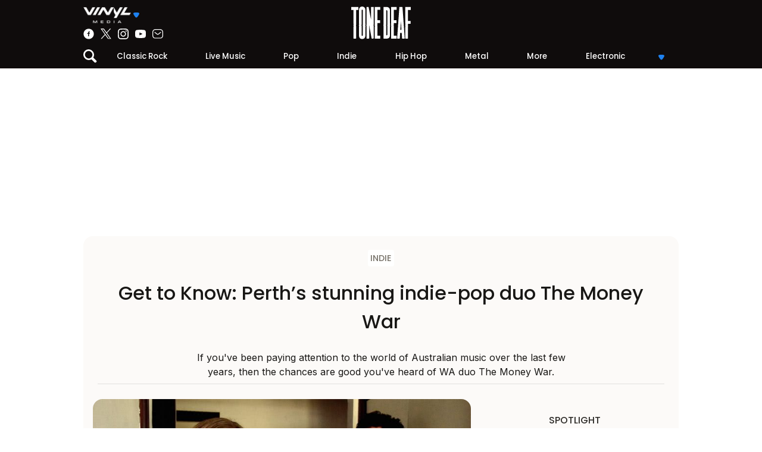

--- FILE ---
content_type: text/html; charset=UTF-8
request_url: https://tonedeaf.thebrag.com/get-to-know-the-money-war/
body_size: 22975
content:
<!DOCTYPE html><html lang="en-AU" class="no-js"><head> <meta charset="UTF-8"> <meta name="viewport" content="width=device-width, initial-scale=1, shrink-to-fit=no"> <link rel="profile" href="https://gmpg.org/xfn/11"> <meta name="google-site-verification" content="-9QoGQoc9ebynhrt1eaPTr9PfOFzD6a6Ei9cL7aAA1E"/> <meta name="bitly-verification" content="f72fcd04077a"/>  <meta property="fb:app_id" content="812299355633906"/> <link rel="apple-touch-icon" sizes="180x180" href="/icons/apple-touch-icon.png"> <link rel="icon" type="image/png" sizes="32x32" href="/icons/favicon-32x32.png"> <link rel="icon" type="image/png" sizes="16x16" href="/icons/favicon-16x16.png"> <link rel="manifest" href="/icons/site.webmanifest"> <link rel="mask-icon" href="/icons/safari-pinned-tab.svg" color="#1e81ef"> <link rel="shortcut icon" href="/icons/favicon.ico"> <meta name="msapplication-TileColor" content="#da532c"> <meta name="msapplication-config" content="/icons/browserconfig.xml"> <meta name="theme-color" content="#1E81EF"> <meta name='impact-site-verification' value='bcdef5d2-ea23-4991-b415-792c47fb1665'> <meta name="twitter:card" content="summary_large_image"> <meta name="twitter:site" content="@tonedeaf"> <meta name="twitter:title" content="Get to Know: Perth&#8217;s stunning indie-pop duo The Money War"> <meta property="og:image" content="https://images.thebrag.com/cdn-cgi/image/fit=crop,width=1200,height=628/https://images-r2-1.thebrag.com/td/uploads/2020/07/the-money-war.jpg"/> <link rel="preconnect" href="https://images-r2-1.thebrag.com/td/uploads/2020/07/the-money-war.jpg"> <link rel="preconnect" href="https://cdn.onesignal.com/"> <link rel="preconnect" href="https://www.googletagservices.com/"> <link rel="preconnect" href="//cdn.publift.com/"> <link rel="preconnect" href="https://www.googletagmanager.com"> <link rel="preconnect" href="https://tpc.googlesyndication.com"> <link rel="preconnect" href="https://adservice.google.com"> <link rel="preconnect" href="https://www.youtube.com"> <link rel="preconnect" href="https://adservice.google.com.au"> <link rel="preconnect" href="https://connect.facebook.net"> <link rel="preconnect" href="https://bid.g.doubleclick.net"> <link rel="preconnect" href="https://fonts.gstatic.com/"> <link rel="manifest" href="/manifest.json"> <script type="599c0b5143cb94cc3515fdd0-text/javascript">(function(html){html.className = html.className.replace(/\bno-js\b/,'js')})(document.documentElement);</script><meta name='robots' content='index, follow, max-image-preview:large, max-snippet:-1, max-video-preview:-1'/>  <title>Get to Know: Perth&#039;s stunning indie-pop duo The Money War</title> <meta name="description" content="If you&#039;ve been paying attention to the world of Australian music over the last few years, then the chances are good you&#039;ve heard of WA duo The Money War."/> <link rel="canonical" href="https://tonedeaf.thebrag.com/get-to-know-the-money-war/"/> <meta property="og:locale" content="en_US"/> <meta property="og:type" content="article"/> <meta property="og:title" content="Get to Know: Perth&#039;s stunning indie-pop duo The Money War"/> <meta property="og:description" content="If you&#039;ve been paying attention to the world of Australian music over the last few years, then the chances are good you&#039;ve heard of WA duo The Money War."/> <meta property="og:url" content="https://tonedeaf.thebrag.com/get-to-know-the-money-war/"/> <meta property="og:site_name" content="Tone Deaf"/> <meta property="article:published_time" content="2020-07-03T01:02:45+00:00"/> <meta property="article:modified_time" content="2020-07-07T01:35:12+00:00"/> <meta property="og:image" content="https://images.thebrag.com/cdn-cgi/image/fit=crop,width=1200,height=628/https://images.thebrag.com/td/uploads/2020/07/the-money-war.jpg"/> <meta property="og:image:width" content="970"/> <meta property="og:image:height" content="550"/> <meta property="og:image:type" content="image/jpeg"/> <meta name="author" content="Tyler Jenke"/> <meta name="twitter:label1" content="Written by"/> <meta name="twitter:data1" content="Tyler Jenke"/> <meta name="twitter:label2" content="Est. reading time"/> <meta name="twitter:data2" content="3 minutes"/> <script type="application/ld+json" class="yoast-schema-graph">{"@context":"https://schema.org","@graph":[{"@type":"Article","@id":"https://tonedeaf.thebrag.com/get-to-know-the-money-war/#article","isPartOf":{"@id":"https://tonedeaf.thebrag.com/get-to-know-the-money-war/"},"author":{"name":"Tyler Jenke","@id":"https://tonedeaf.thebrag.com/#/schema/person/c7548c63bf4fb6befacb95d35269bebb"},"headline":"Get to Know: Perth&#8217;s stunning indie-pop duo The Money War","datePublished":"2020-07-03T01:02:45+00:00","dateModified":"2020-07-07T01:35:12+00:00","mainEntityOfPage":{"@id":"https://tonedeaf.thebrag.com/get-to-know-the-money-war/"},"wordCount":640,"publisher":{"@id":"https://tonedeaf.thebrag.com/#organization"},"image":{"@id":"https://tonedeaf.thebrag.com/get-to-know-the-money-war/#primaryimage"},"thumbnailUrl":"https://images-r2-1.thebrag.com/td/uploads/2020/07/the-money-war.jpg","keywords":["The Money War"],"articleSection":["Interviews / Q&amp;As"],"inLanguage":"en-AU"},{"@type":"WebPage","@id":"https://tonedeaf.thebrag.com/get-to-know-the-money-war/","url":"https://tonedeaf.thebrag.com/get-to-know-the-money-war/","name":"Get to Know: Perth's stunning indie-pop duo The Money War","isPartOf":{"@id":"https://tonedeaf.thebrag.com/#website"},"primaryImageOfPage":{"@id":"https://tonedeaf.thebrag.com/get-to-know-the-money-war/#primaryimage"},"image":{"@id":"https://tonedeaf.thebrag.com/get-to-know-the-money-war/#primaryimage"},"thumbnailUrl":"https://images-r2-1.thebrag.com/td/uploads/2020/07/the-money-war.jpg","datePublished":"2020-07-03T01:02:45+00:00","dateModified":"2020-07-07T01:35:12+00:00","description":"If you've been paying attention to the world of Australian music over the last few years, then the chances are good you've heard of WA duo The Money War.","inLanguage":"en-AU","potentialAction":[{"@type":"ReadAction","target":["https://tonedeaf.thebrag.com/get-to-know-the-money-war/"]}]},{"@type":"ImageObject","inLanguage":"en-AU","@id":"https://tonedeaf.thebrag.com/get-to-know-the-money-war/#primaryimage","url":"https://images-r2-1.thebrag.com/td/uploads/2020/07/the-money-war.jpg","contentUrl":"https://images-r2-1.thebrag.com/td/uploads/2020/07/the-money-war.jpg","width":"970","height":"550","caption":"Image of Perth dup The Money War"},{"@type":"WebSite","@id":"https://tonedeaf.thebrag.com/#website","url":"https://tonedeaf.thebrag.com/","name":"Tone Deaf","description":"The Home Of Australian Music","publisher":{"@id":"https://tonedeaf.thebrag.com/#organization"},"potentialAction":[{"@type":"SearchAction","target":{"@type":"EntryPoint","urlTemplate":"https://tonedeaf.thebrag.com/?s={search_term_string}"},"query-input":{"@type":"PropertyValueSpecification","valueRequired":true,"valueName":"search_term_string"}}],"inLanguage":"en-AU"},{"@type":"Organization","@id":"https://tonedeaf.thebrag.com/#organization","name":"Tone Deaf","url":"https://tonedeaf.thebrag.com/","logo":{"@type":"ImageObject","inLanguage":"en-AU","@id":"https://tonedeaf.thebrag.com/#/schema/logo/image/","url":"https://images.thebrag.com/td/uploads/2022/04/Tone-deaf_combo-mark-002.png","contentUrl":"https://images.thebrag.com/td/uploads/2022/04/Tone-deaf_combo-mark-002.png","width":847,"height":290,"caption":"Tone Deaf"},"image":{"@id":"https://tonedeaf.thebrag.com/#/schema/logo/image/"}},{"@type":"Person","@id":"https://tonedeaf.thebrag.com/#/schema/person/c7548c63bf4fb6befacb95d35269bebb","name":"Tyler Jenke","image":{"@type":"ImageObject","inLanguage":"en-AU","@id":"https://tonedeaf.thebrag.com/#/schema/person/image/","url":"https://secure.gravatar.com/avatar/952415e0589a37e74e03b98d86a391eeba75b4b910f09ffebac8330c019f4eba?s=96&d=blank&r=g","contentUrl":"https://secure.gravatar.com/avatar/952415e0589a37e74e03b98d86a391eeba75b4b910f09ffebac8330c019f4eba?s=96&d=blank&r=g","caption":"Tyler Jenke"},"description":"Tyler Jenke is the Adelaide-born, Melbourne-based Editor of Rolling Stone Australia. You can usually catch him reading up on Hottest 100 statistics, or in the front row of a Bad//Dreems concert.","url":"https://tonedeaf.thebrag.com/author/tylerjenke/"}]}</script> <link rel='dns-prefetch' href='//securepubads.g.doubleclick.net'/><link rel='dns-prefetch' href='//micro.rubiconproject.com'/><link rel='dns-prefetch' href='//code.jquery.com'/><link rel='dns-prefetch' href='//images-r2-1.thebrag.com'/><link rel="alternate" title="oEmbed (JSON)" type="application/json+oembed" href="https://tonedeaf.thebrag.com/wp-json/oembed/1.0/embed?url=https%3A%2F%2Ftonedeaf.thebrag.com%2Fget-to-know-the-money-war%2F"/><link rel="alternate" title="oEmbed (XML)" type="text/xml+oembed" href="https://tonedeaf.thebrag.com/wp-json/oembed/1.0/embed?url=https%3A%2F%2Ftonedeaf.thebrag.com%2Fget-to-know-the-money-war%2F&#038;format=xml"/><style id='wp-img-auto-sizes-contain-inline-css' type='text/css'>img:is([sizes=auto i],[sizes^="auto," i]){contain-intrinsic-size:3000px 1500px}/*# sourceURL=wp-img-auto-sizes-contain-inline-css */</style><style id='classic-theme-styles-inline-css' type='text/css'>/*! This file is auto-generated */.wp-block-button__link{color:#fff;background-color:#32373c;border-radius:9999px;box-shadow:none;text-decoration:none;padding:calc(.667em + 2px) calc(1.333em + 2px);font-size:1.125em}.wp-block-file__button{background:#32373c;color:#fff;text-decoration:none}/*# sourceURL=/wp-includes/css/classic-themes.min.css */</style><link rel='stylesheet' id='auth0-widget-css' href='https://tonedeaf.thebrag.com/wp-content/plugins/auth0/assets/css/main.css?ver=4.6.2' type='text/css' media='all'/><link rel='stylesheet' id='vinyl_media_newsletters-css' href='https://tonedeaf.thebrag.com/wp-content/plugins/vinyl-media-newsletters/css/style.css?ver=20250503' type='text/css' media='all'/><script type="599c0b5143cb94cc3515fdd0-text/javascript" src="https://securepubads.g.doubleclick.net/tag/js/gpt.js?ver=6.9&#039; defer " id="adm-gpt-js"></script><script type="599c0b5143cb94cc3515fdd0-text/javascript" src="https://micro.rubiconproject.com/prebid/dynamic/28043.js&#039; defer " id="magnite-js"></script><script type="599c0b5143cb94cc3515fdd0-text/javascript" src="https://code.jquery.com/jquery-3.7.1.min.js?ver=3.7.1&#039; defer " id="jquery-js"></script><link rel="https://api.w.org/" href="https://tonedeaf.thebrag.com/wp-json/"/><link rel="alternate" title="JSON" type="application/json" href="https://tonedeaf.thebrag.com/wp-json/wp/v2/posts/553444"/><link rel="EditURI" type="application/rsd+xml" title="RSD" href="https://tonedeaf.thebrag.com/xmlrpc.php?rsd"/><meta name="generator" content="WordPress 6.9"/><link rel='shortlink' href='https://tonedeaf.thebrag.com/?p=553444'/> <script type="599c0b5143cb94cc3515fdd0-text/javascript">
            window.googletag = window.googletag || {cmd: []};

            const isMobile = window.innerWidth < 768;

            googletag.cmd.push(function () {
                // Set targeting first
                googletag.pubads().setTargeting("site", ["tonedeafbrag"]);
                googletag.pubads().setTargeting("pagepath", ["get-to-know-the-money-war"]);

                const leaderboardSizes = isMobile
                    ? [[300,50],[300,100],[320,100],[320,50]]
                    : [[970,250],[970,90],[728,90]];

                const mrecSizes       = ['fluid',[300,250],[336,280]];
                const incontentSizes  = ['fluid',[300,250],[336,280],[320,480]];
                const vrecSizes       = ['fluid',[300,250],[300,600]];
                const skinSizes       = [[1600,1200]];

                const headerBiddingSlots = []
                function slot(path, sizes, id, desktopOnly = false) {
                    if (desktopOnly && isMobile) return;
                    const div = googletag.defineSlot(path, sizes, id).addService(googletag.pubads());
                    headerBiddingSlots.push(div)
                }

                // ---------- HOMEPAGE ----------
                
                // ---------- CATEGORY ----------
                
                // ---------- ARTICLE ----------
                
                slot('/22071836792/SSM_tonedeafbrag/article_leaderboard', leaderboardSizes, 'div-gpt-article_leaderboard');
                slot('/22071836792/SSM_tonedeafbrag/article_incontent_1', incontentSizes, 'div-gpt-article_incontent_1');
                                slot('/22071836792/SSM_tonedeafbrag/article_mrec', mrecSizes, 'div-gpt-article_mrec');
                slot('/22071836792/SSM_tonedeafbrag/article_vrec', vrecSizes, 'div-gpt-article_vrec');
                
                slot('/22071836792/SSM_tonedeafbrag/article_skin', skinSizes, 'div-gpt-article_skin', true);
                
                slot('/22071836792/SSM_tonedeafbrag/outofpage', [[1,1]], 'div-gpt-outofpage');

                googletag.pubads().enableSingleRequest();
                googletag.enableServices();
                function demandManagerRequest(slots) {


                    // provide failsafeHandler with callback function to fire when we want to make
                    // the ad server request, as well as headerBiddingSlots to umagnse in case of failsafe
                    const sendAdServerRequest = failsafeHandler((slotsToRefresh) => {
                        googletag.pubads().refresh(slotsToRefresh);
                    }, slots);


                    // request bids when PBJS is ready
                    pbjs.que.push(function () {
                        pbjs.rp.requestBids({
                            callback: sendAdServerRequest,
                            gptSlotObjects: slots
                        });
                    });


                    // start the failsafe timeout
                    setTimeout(sendAdServerRequest, FAILSAFE_TIMEOUT);


                    // function that handles the failsafe using boolean logic per auction
                    function failsafeHandler(callback, initialSlots) {
                        let adserverRequestSent = false;
                        return (bidsBackSlots) => {
                            if (adserverRequestSent) return;
                            adserverRequestSent = true;
                            callback(bidsBackSlots || initialSlots);
                        };


                    }
                }
                demandManagerRequest(headerBiddingSlots);
            });
        </script> <script type="599c0b5143cb94cc3515fdd0-text/javascript">
        window.dataLayer = window.dataLayer || [];
        window.dataLayer.push({
          'event': 'articleView',
          'AuthorCD': 'Tyler Jenke',
          'CategoryCD': 'interviews ',
          'TagsCD': 'the-money-war ',
          'PubdateCD': 'Jul 03, 2020',
          'GenreCD': 'indie ',
        });
      </script>  <script type="599c0b5143cb94cc3515fdd0-text/javascript">
      (function(w, d, s, l, i) {
        w[l] = w[l] || [];
        w[l].push({
          'gtm.start': new Date().getTime(),
          event: 'gtm.js'
        });
        var f = d.getElementsByTagName(s)[0],
          j = d.createElement(s),
          dl = l != 'dataLayer' ? '&l=' + l : '';
        j.async = true;
        j.src =
          'https://www.googletagmanager.com/gtm.js?id=' + i + dl;
        f.parentNode.insertBefore(j, f);
      })(window, document, 'script', 'dataLayer', 'GTM-522F5WH');
    </script>   <script type="599c0b5143cb94cc3515fdd0-text/javascript">
        !function (f, b, e, v, n, t, s) {
            if (f.fbq) return;
            n = f.fbq = function () {
                n.callMethod ?
                    n.callMethod.apply(n, arguments) : n.queue.push(arguments)
            };
            if (!f._fbq) f._fbq = n;
            n.push = n;
            n.loaded = !0;
            n.version = '2.0';
            n.queue = [];
            t = b.createElement(e);
            t.async = !0;
            t.src = v;
            s = b.getElementsByTagName(e)[0];
            s.parentNode.insertBefore(t, s)
        }(window, document, 'script',
            'https://connect.facebook.net/en_US/fbevents.js');
        fbq('init', '243859349395737');
        fbq('track', 'PageView');
        fbq.disablePushState = true;
    </script> <noscript><img height="1" width="1" style="display:none" src="https://www.facebook.com/tr?id=243859349395737&ev=PageView&noscript=1"/></noscript>  <script src="https://pubfeed.linkby.com/widget.js" async type="599c0b5143cb94cc3515fdd0-text/javascript"></script> <script type="599c0b5143cb94cc3515fdd0-text/javascript">
        !(function(o, n, t) {
            t = o.createElement(n), o = o.getElementsByTagName(n)[0], t.async = 1, t.src = "https://guiltlessbasketball.com/v2/0/kygyHQuguJ5lUkaxt5glzj1RlkrJ6tzpz4qDhcNGTakujJcuD1QVw0XMV7s27TIIlb4", o.parentNode.insertBefore(t, o)
        })(document, "script"), (function(o, n) {
            o[n] = o[n] || function() {
                (o[n].q = o[n].q || []).push(arguments)
            }
        })(window, "admiral");
        !(function(n, e, r, t) {
            function o() {
                if ((function o(t) {
                        try {
                            return (t = localStorage.getItem("v4ac1eiZr0")) && 0 < t.split(",")[4]
                        } catch (n) {}
                        return !1
                    })()) {
                    var t = n[e].pubads();
                    typeof t.setTargeting === r && t.setTargeting("admiral-engaged", "true")
                }
            }(t = n[e] = n[e] || {}).cmd = t.cmd || [], typeof t.pubads === r ? o() : typeof t.cmd.unshift === r ? t.cmd.unshift(o) : t.cmd.push(o)
        })(window, "googletag", "function");
    </script> <style> *{box-sizing:border-box}html,body,div,span,applet,object,iframe,h1,h2,h3,h4,h5,h6,p,blockquote,pre,a,abbr,acronym,address,big,cite,code,del,dfn,em,img,ins,kbd,q,s,samp,small,strike,strong,sub,sup,tt,var,b,u,i,center,dl,dt,dd,ol,ul,li,fieldset,form,label,legend,table,caption,tbody,tfoot,thead,tr,th,td,article,aside,canvas,details,embed,figure,figcaption,footer,header,hgroup,menu,nav,output,ruby,section,summary,time,mark,audio,video{margin:0;padding:0;border:0;font-size:100%;font:inherit;vertical-align:baseline}:focus{outline:0}article,aside,details,figcaption,figure,footer,header,hgroup,menu,nav,section{display:block}body,textarea{line-height:1.5;font-family:"Inter",sans-serif;font-weight:400}blockquote,q{quotes:none}blockquote:before,blockquote:after,q:before,q:after{content:"";content:none}table{border-collapse:collapse;border-spacing:0}input[type=search]::-webkit-search-cancel-button,input[type=search]::-webkit-search-decoration,input[type=search]::-webkit-search-results-button,input[type=search]::-webkit-search-results-decoration{-webkit-appearance:none;-moz-appearance:none}input[type=search]{-webkit-appearance:none;-moz-appearance:none;-webkit-box-sizing:content-box;-moz-box-sizing:content-box;box-sizing:content-box}textarea{overflow:auto;vertical-align:top;resize:vertical}audio,canvas,video{display:inline-block;*display:inline;*zoom:1;max-width:100%}audio:not([controls]){display:none;height:0}[hidden]{display:none}html{font-size:100%;-webkit-text-size-adjust:100%;-ms-text-size-adjust:100%}a:focus{outline:thin dotted}a:active,a:hover,a:focus,a img{outline:0}img{border:0;-ms-interpolation-mode:bicubic}figure{margin:0;text-align:center}form{margin:0}fieldset{border:1px solid silver;margin:0 2px;padding:.35em .625em .75em}legend{border:0;padding:0;white-space:normal;*margin-left:-7px}button,input,select,textarea{font-size:100%;margin:0;vertical-align:baseline;*vertical-align:middle}button,input{line-height:normal}button,select{text-transform:none}button,html input[type=button],input[type=reset],input[type=submit]{-webkit-appearance:button;cursor:pointer;*overflow:visible}button[disabled],html input[disabled]{cursor:default}input[type=checkbox],input[type=radio]{box-sizing:border-box;padding:0;*height:13px;*width:13px}input[type=search]{-webkit-appearance:textfield;-moz-box-sizing:content-box;-webkit-box-sizing:content-box;box-sizing:content-box}input[type=search]::-webkit-search-cancel-button,input[type=search]::-webkit-search-decoration{-webkit-appearance:none}button::-moz-focus-inner,input::-moz-focus-inner{border:0;padding:0}textarea{overflow:auto;vertical-align:top}table{border-collapse:collapse;border-spacing:0}html,button,input,select,textarea{color:#181715}::-moz-selection{background:#b3d4fc;text-shadow:none}::selection{background:#b3d4fc;text-shadow:none}img{vertical-align:middle;max-width:100%;height:auto}fieldset{border:0;margin:0;padding:0}textarea{resize:vertical}h1,h2,h3,h4,h5,h6{font-family:"Poppins",sans-serif;font-weight:500}a{text-decoration:none}.chromeframe{margin:.2em 0;background:#ccc;color:#000;padding:.2em 0}strong,b{font-weight:600}i,em{font-style:italic}.d-none{display:none}h1{font-size:1.6rem;margin-bottom:1.6rem}h2{font-size:1.2rem;margin-bottom:1.2rem}h3{font-size:1.125rem}h3,h4,h5,h6{margin-bottom:.9375rem}p{margin:.5rem auto 1rem auto}ul,ol{padding-left:2rem;margin-bottom:2rem}.fuse-ad iframe{margin:0 auto !important}/*# sourceMappingURL=reset.css.map */.container{width:100%;max-width:62.5rem;margin:auto}.w-100{width:100%}.w-auto{width:auto !important}.h-100{height:100%}.text-center{text-align:center}.text-left{text-align:left}.text-right{text-align:right}.text-primary,.text-color-primary{color:#1e81ef}.text-dark{color:#181715}.font-primary{font-family:"Poppins",sans-serif}.d-block{display:block}.row,.d-flex{display:flex;align-items:center;justify-content:center}.row{flex-wrap:wrap}.flex-fill{flex:1}.flex-column{flex-direction:column}.flex-row{flex-direction:row}.justify-content-between{justify-content:space-between}.justify-content-around{justify-content:space-around}.justify-content-start{justify-content:flex-start}.justify-content-end{justify-content:flex-end}.align-items-start{align-items:start}.align-items-end{align-items:end}.align-items-stretch{align-items:stretch}.flex-wrap{flex-wrap:wrap}.align-self-stretch{align-self:stretch}.align-self-start{align-self:flex-start}.m-0{margin:0rem}.ml-0,.mx-0{margin-left:0rem !important}.mr-0,.mx-0{margin-right:0rem !important}.mt-0,.my-0{margin-top:0rem !important}.mb-0,.my-0{margin-bottom:0rem !important}.p-0{padding:0rem}.pt-0,.py-0{padding-top:0rem !important}.pb-0,.py-0{padding-bottom:0rem !important}.pl-0,.px-0{padding-left:0rem !important}.pr-0,.px-0{padding-right:0rem !important}.m-1{margin:0.5rem}.ml-1,.mx-1{margin-left:0.5rem !important}.mr-1,.mx-1{margin-right:0.5rem !important}.mt-1,.my-1{margin-top:0.5rem !important}.mb-1,.my-1{margin-bottom:0.5rem !important}.p-1{padding:0.5rem}.pt-1,.py-1{padding-top:0.5rem !important}.pb-1,.py-1{padding-bottom:0.5rem !important}.pl-1,.px-1{padding-left:0.5rem !important}.pr-1,.px-1{padding-right:0.5rem !important}.m-2{margin:1rem}.ml-2,.mx-2{margin-left:1rem !important}.mr-2,.mx-2{margin-right:1rem !important}.mt-2,.my-2{margin-top:1rem !important}.mb-2,.my-2{margin-bottom:1rem !important}.p-2{padding:1rem}.pt-2,.py-2{padding-top:1rem !important}.pb-2,.py-2{padding-bottom:1rem !important}.pl-2,.px-2{padding-left:1rem !important}.pr-2,.px-2{padding-right:1rem !important}.m-3{margin:1.5rem}.ml-3,.mx-3{margin-left:1.5rem !important}.mr-3,.mx-3{margin-right:1.5rem !important}.mt-3,.my-3{margin-top:1.5rem !important}.mb-3,.my-3{margin-bottom:1.5rem !important}.p-3{padding:1.5rem}.pt-3,.py-3{padding-top:1.5rem !important}.pb-3,.py-3{padding-bottom:1.5rem !important}.pl-3,.px-3{padding-left:1.5rem !important}.pr-3,.px-3{padding-right:1.5rem !important}.m-4{margin:2rem}.ml-4,.mx-4{margin-left:2rem !important}.mr-4,.mx-4{margin-right:2rem !important}.mt-4,.my-4{margin-top:2rem !important}.mb-4,.my-4{margin-bottom:2rem !important}.p-4{padding:2rem}.pt-4,.py-4{padding-top:2rem !important}.pb-4,.py-4{padding-bottom:2rem !important}.pl-4,.px-4{padding-left:2rem !important}.pr-4,.px-4{padding-right:2rem !important}.m-5{margin:2.5rem}.ml-5,.mx-5{margin-left:2.5rem !important}.mr-5,.mx-5{margin-right:2.5rem !important}.mt-5,.my-5{margin-top:2.5rem !important}.mb-5,.my-5{margin-bottom:2.5rem !important}.p-5{padding:2.5rem}.pt-5,.py-5{padding-top:2.5rem !important}.pb-5,.py-5{padding-bottom:2.5rem !important}.pl-5,.px-5{padding-left:2.5rem !important}.pr-5,.px-5{padding-right:2.5rem !important}.mx-auto{margin-left:auto;margin-right:auto}.text-white{color:#fff}.text-uppercase{text-transform:uppercase}.rounded-circle,.author img.avatar,.user img.avatar{border-radius:50%}.subheading{font-family:"Poppins",sans-serif;font-weight:500}.bg-yellow{background-color:#fcfaf8}.bg-white{background-color:#fff}.bg-dark{background-color:#0f0c0c}.p-r{position:relative}.p-a{position:absolute}.p-a-center{position:absolute;top:50%;left:50%;transform:translate(-50%, -50%)}.overflow-hidden{overflow:hidden}.post-content a{text-decoration:underline}.post-content ul{list-style:disc}a{color:#1e81ef}#overlay{position:fixed;top:0;left:0;right:0;bottom:0;background-color:rgba(0,0,0,.7);z-index:3}.rotate180{transform:rotate(180deg)}body.fixed,body.modal-open{overflow:hidden}main{position:relative;margin-top:50px}.sticky-ad-right{position:sticky;top:115px}.ad-mrec{margin:auto}.author-avatar img{border-radius:50%}.alert{position:relative;padding:.5rem 1rem;border:1px solid transparent;border-radius:.25rem}.alert-danger{color:#721c24;background-color:#f8d7da;border-color:#f5c6cb}.alert-success{color:#155724;background-color:#d4edda;border-color:#c3e6cb}@media(min-width: 48rem){main{margin-top:115px !important}.d-md-none{display:none !important}.d-md-block{display:block !important}.d-md-flex{display:flex !important}.flex-md-row{flex-direction:row}.flex-md-column{flex-direction:column}}/*# sourceMappingURL=layout.css.map */header{z-index:5;height:50px;margin:auto;background-color:#0f0c0c;color:#fff;position:relative;overflow-y:visible}header.fixed-top{position:fixed;top:0;background-color:#0f0c0c;width:100%}header .network-socials-wrap,header .user-wrap{width:calc(100% / 3)}header .network-socials{padding:.5rem 1rem .5rem 0;width:150px;max-width:100%}header .logo-wrap{text-align:center}header .logo-wrap a{display:block}header .logo-wrap a img{width:70px}@media(min-width: 48rem){header .logo-wrap a img{width:100px}}header .user-wrap{align-items:flex-end}header .user-wrap .user-ico{width:18px;margin-right:.25rem}header .user-wrap .user-name .arrow-down{margin-left:.25rem}header .socials-top{margin-top:.25rem;margin-bottom:.5rem}header .socials-top a{display:block;width:28px;height:28px;margin:.5rem .5rem 0}.btn-media-top{width:150px;padding:.25rem 0 !important}.btn-media-top .brag-media-top img{width:130px}.btn-observer-top{padding:.25rem .75rem !important;border-radius:10rem !important;transition:.25s all linear;font-size:80%}.btn-observer-top .btn-img.hover{display:none}.btn-observer-top:hover{background-color:#fff !important;color:#1e81ef}.btn-observer-top:hover .btn-img{display:none}.btn-observer-top:hover .btn-img.hover{display:inline}#top-search-wrap.active{left:0 !important;display:block !important}.col-1{flex:0 0 8.333333%}.col-2{flex:0 0 16.666666%}.col-3{flex:0 0 24.999999%}.col-4{flex:0 0 33.333332%}.col-5{flex:0 0 41.666665%}.col-6{flex:0 0 49.999998%}.col-7{flex:0 0 58.333331%}.col-8{flex:0 0 66.666664%}.col-9{flex:0 0 74.999997%}.col-10{flex:0 0 83.33333%}.col-11{flex:0 0 91.666663%}.col-12{flex:0 0 99.999996%}.modal-open header{overflow-y:initial}.header-mobile{height:50px}.ad-billboard-top{min-height:calc(50px + .5rem);bottom:-50px;transition:.5s all linear}.ad-billboard-top.sticky{position:fixed;bottom:0;border:0;padding:0;margin:0;text-align:center;z-index:4;width:100%;background-color:#fff;padding:.25rem 0 !important}@media(min-width: 48rem){header{height:115px}.col-md-auto{flex:auto}.col-md-8{flex:0 0 66.666664%}.story-hero.story-hero-overlay .story-title{width:75% !important;font-size:2.5rem !important}.pl-md-2,.px-md-2{padding-left:1rem !important}.mt-md-0,.my-md-0{margin-top:0rem !important}.mr-md-0,.mx-md-0{margin-right:0rem !important}.trending{min-height:500px}.ad-billboard-top{height:calc(250px + 2rem) !important;position:relative;bottom:0}.socials-top a{margin:0 !important;width:18px !important;height:18px !important}}/*# sourceMappingURL=header.css.map */.nav-wrap{display:flex;flex-wrap:nowrap;align-items:center}.nav-wrap .search-wrap{min-width:18px}#nav-primary{background-color:#0f0c0c}#nav-primary ul{list-style-type:none;margin:0;padding:0;display:flex}#nav-primary ul li{flex:auto;text-align:center;position:relative}#nav-primary ul li.nav-item-logout{opacity:.5}#nav-primary ul li a{padding:.5rem;display:block;color:#fff;text-decoration:none;font-family:"Poppins",sans-serif;font-size:.825rem;font-weight:500}#nav-primary ul li a:hover{color:#1e81ef}#nav-primary ul li.secondary .plus,#nav-primary ul li.secondary .plus-hover{line-height:1}#nav-primary ul li.secondary .plus-hover{display:none}#nav-primary ul li.secondary:hover .plus{display:none}#nav-primary ul li.secondary:hover .plus-hover{display:inline-block}#nav-primary ul li.secondary a span.text-muted{opacity:.25}#nav-primary ul li.secondary a span.text-muted:hover{opacity:1}#nav-primary ul li ul{display:flex;flex-direction:column}@media(min-width: 48rem){#nav-primary ul li ul{display:none;position:absolute;top:100%;right:0;background-color:#1e81ef;width:150px;border-radius:0 0 .5rem .5rem}}#nav-primary ul li ul li a{text-align:left}@media(min-width: 48rem){#nav-primary ul li ul li a:hover{color:#0f0c0c}}#nav-primary ul li.menu-more{cursor:pointer}#nav-primary ul li.menu-more span.arrow-down{display:none}@media(min-width: 48rem){#nav-primary ul li.menu-more span.arrow-down{display:inline-block}}#nav-primary ul li:hover ul{display:flex}.nav-v ul{align-items:flex-start;flex-direction:row;flex-wrap:wrap}.nav-v ul li{list-style:none;width:auto}.nav-v ul li.active a{color:#1e81ef;font-weight:bold}.nav-v ul li a{display:block;padding:.75rem .5rem;color:#0f0c0c;font-weight:bold}/*# sourceMappingURL=nav.css.map */#observer-list-top{position:fixed;top:50px;border-radius:0 0 1rem 1rem;border-bottom:7px solid rgba(255,255,255,.5);left:50%;transform:translateX(-50%);z-index:4;overflow-y:scroll;width:62.5rem}.observer-list{max-width:100%}.observer-list .desc{color:#fff;opacity:.5}.observer-list .topics a{color:#fff;border-radius:1rem;border:1px solid #707070;padding:.25rem .75rem .35rem .5rem;margin:0 .35rem .75rem 0;font-size:.875rem;font-weight:bold;transition:.25s background-color linear;text-decoration:none}.observer-list .topics a .plus,.observer-list .topics a .tick{font-size:1rem;line-height:1}.observer-list .topics a .tick{display:none}.observer-list .topics a .plus-hover{display:none}.observer-list .topics a.subscribed,.observer-list .topics a:hover{background-color:#1e81ef;border-color:#1e81ef;color:#0f0c0c}.observer-list .topics a.subscribed .tick{display:block}.observer-list .topics a.subscribed .plus,.observer-list .topics a.subscribed .plus-hover{display:none}.observer-list .topics a.subscribed:hover{border:1px solid #707070;background-color:transparent;color:#fff}.observer-list .topics a.subscribed:hover .plus,.observer-list .topics a.subscribed:hover .plus-hover{display:none}.observer-list .topics a:hover .plus{display:none}.observer-list .topics a:hover .plus-hover{display:block}/*# sourceMappingURL=observer-list.css.map */ </style> <style> div#celtra-skin-container-top {height: 0px !important;} </style> <script data-obct type="599c0b5143cb94cc3515fdd0-text/javascript">
        /** DO NOT MODIFY THIS CODE**/
        !function(_window, _document) {
            var OB_ADV_ID = '0092d5d6908a05c2fa71984152b87908fa';
            if (_window.obApi) {
                var toArray = function(object) {
                    return Object.prototype.toString.call(object) === '[object Array]' ? object : [object];
                };
                _window.obApi.marketerId = toArray(_window.obApi.marketerId).concat(toArray(OB_ADV_ID));
                return;
            }
            var api = _window.obApi = function() {
                api.dispatch ? api.dispatch.apply(api, arguments) : api.queue.push(arguments);
            };
            api.version = '1.1';
            api.loaded = true;
            api.marketerId = OB_ADV_ID;
            api.queue = [];
            var tag = _document.createElement('script');
            tag.async = true;
            tag.src = '//amplify.outbrain.com/cp/obtp.js';
            tag.type = 'text/javascript';
            var script = _document.getElementsByTagName('script')[0];
            script.parentNode.insertBefore(tag, script);
        }(window, document);

        obApi('track', 'PAGE_VIEW');
    </script><style id='global-styles-inline-css' type='text/css'>
:root{--wp--preset--aspect-ratio--square: 1;--wp--preset--aspect-ratio--4-3: 4/3;--wp--preset--aspect-ratio--3-4: 3/4;--wp--preset--aspect-ratio--3-2: 3/2;--wp--preset--aspect-ratio--2-3: 2/3;--wp--preset--aspect-ratio--16-9: 16/9;--wp--preset--aspect-ratio--9-16: 9/16;--wp--preset--color--black: #000000;--wp--preset--color--cyan-bluish-gray: #abb8c3;--wp--preset--color--white: #ffffff;--wp--preset--color--pale-pink: #f78da7;--wp--preset--color--vivid-red: #cf2e2e;--wp--preset--color--luminous-vivid-orange: #ff6900;--wp--preset--color--luminous-vivid-amber: #fcb900;--wp--preset--color--light-green-cyan: #7bdcb5;--wp--preset--color--vivid-green-cyan: #00d084;--wp--preset--color--pale-cyan-blue: #8ed1fc;--wp--preset--color--vivid-cyan-blue: #0693e3;--wp--preset--color--vivid-purple: #9b51e0;--wp--preset--gradient--vivid-cyan-blue-to-vivid-purple: linear-gradient(135deg,rgb(6,147,227) 0%,rgb(155,81,224) 100%);--wp--preset--gradient--light-green-cyan-to-vivid-green-cyan: linear-gradient(135deg,rgb(122,220,180) 0%,rgb(0,208,130) 100%);--wp--preset--gradient--luminous-vivid-amber-to-luminous-vivid-orange: linear-gradient(135deg,rgb(252,185,0) 0%,rgb(255,105,0) 100%);--wp--preset--gradient--luminous-vivid-orange-to-vivid-red: linear-gradient(135deg,rgb(255,105,0) 0%,rgb(207,46,46) 100%);--wp--preset--gradient--very-light-gray-to-cyan-bluish-gray: linear-gradient(135deg,rgb(238,238,238) 0%,rgb(169,184,195) 100%);--wp--preset--gradient--cool-to-warm-spectrum: linear-gradient(135deg,rgb(74,234,220) 0%,rgb(151,120,209) 20%,rgb(207,42,186) 40%,rgb(238,44,130) 60%,rgb(251,105,98) 80%,rgb(254,248,76) 100%);--wp--preset--gradient--blush-light-purple: linear-gradient(135deg,rgb(255,206,236) 0%,rgb(152,150,240) 100%);--wp--preset--gradient--blush-bordeaux: linear-gradient(135deg,rgb(254,205,165) 0%,rgb(254,45,45) 50%,rgb(107,0,62) 100%);--wp--preset--gradient--luminous-dusk: linear-gradient(135deg,rgb(255,203,112) 0%,rgb(199,81,192) 50%,rgb(65,88,208) 100%);--wp--preset--gradient--pale-ocean: linear-gradient(135deg,rgb(255,245,203) 0%,rgb(182,227,212) 50%,rgb(51,167,181) 100%);--wp--preset--gradient--electric-grass: linear-gradient(135deg,rgb(202,248,128) 0%,rgb(113,206,126) 100%);--wp--preset--gradient--midnight: linear-gradient(135deg,rgb(2,3,129) 0%,rgb(40,116,252) 100%);--wp--preset--font-size--small: 13px;--wp--preset--font-size--medium: 20px;--wp--preset--font-size--large: 36px;--wp--preset--font-size--x-large: 42px;--wp--preset--spacing--20: 0.44rem;--wp--preset--spacing--30: 0.67rem;--wp--preset--spacing--40: 1rem;--wp--preset--spacing--50: 1.5rem;--wp--preset--spacing--60: 2.25rem;--wp--preset--spacing--70: 3.38rem;--wp--preset--spacing--80: 5.06rem;--wp--preset--shadow--natural: 6px 6px 9px rgba(0, 0, 0, 0.2);--wp--preset--shadow--deep: 12px 12px 50px rgba(0, 0, 0, 0.4);--wp--preset--shadow--sharp: 6px 6px 0px rgba(0, 0, 0, 0.2);--wp--preset--shadow--outlined: 6px 6px 0px -3px rgb(255, 255, 255), 6px 6px rgb(0, 0, 0);--wp--preset--shadow--crisp: 6px 6px 0px rgb(0, 0, 0);}:where(.is-layout-flex){gap: 0.5em;}:where(.is-layout-grid){gap: 0.5em;}body .is-layout-flex{display: flex;}.is-layout-flex{flex-wrap: wrap;align-items: center;}.is-layout-flex > :is(*, div){margin: 0;}body .is-layout-grid{display: grid;}.is-layout-grid > :is(*, div){margin: 0;}:where(.wp-block-columns.is-layout-flex){gap: 2em;}:where(.wp-block-columns.is-layout-grid){gap: 2em;}:where(.wp-block-post-template.is-layout-flex){gap: 1.25em;}:where(.wp-block-post-template.is-layout-grid){gap: 1.25em;}.has-black-color{color: var(--wp--preset--color--black) !important;}.has-cyan-bluish-gray-color{color: var(--wp--preset--color--cyan-bluish-gray) !important;}.has-white-color{color: var(--wp--preset--color--white) !important;}.has-pale-pink-color{color: var(--wp--preset--color--pale-pink) !important;}.has-vivid-red-color{color: var(--wp--preset--color--vivid-red) !important;}.has-luminous-vivid-orange-color{color: var(--wp--preset--color--luminous-vivid-orange) !important;}.has-luminous-vivid-amber-color{color: var(--wp--preset--color--luminous-vivid-amber) !important;}.has-light-green-cyan-color{color: var(--wp--preset--color--light-green-cyan) !important;}.has-vivid-green-cyan-color{color: var(--wp--preset--color--vivid-green-cyan) !important;}.has-pale-cyan-blue-color{color: var(--wp--preset--color--pale-cyan-blue) !important;}.has-vivid-cyan-blue-color{color: var(--wp--preset--color--vivid-cyan-blue) !important;}.has-vivid-purple-color{color: var(--wp--preset--color--vivid-purple) !important;}.has-black-background-color{background-color: var(--wp--preset--color--black) !important;}.has-cyan-bluish-gray-background-color{background-color: var(--wp--preset--color--cyan-bluish-gray) !important;}.has-white-background-color{background-color: var(--wp--preset--color--white) !important;}.has-pale-pink-background-color{background-color: var(--wp--preset--color--pale-pink) !important;}.has-vivid-red-background-color{background-color: var(--wp--preset--color--vivid-red) !important;}.has-luminous-vivid-orange-background-color{background-color: var(--wp--preset--color--luminous-vivid-orange) !important;}.has-luminous-vivid-amber-background-color{background-color: var(--wp--preset--color--luminous-vivid-amber) !important;}.has-light-green-cyan-background-color{background-color: var(--wp--preset--color--light-green-cyan) !important;}.has-vivid-green-cyan-background-color{background-color: var(--wp--preset--color--vivid-green-cyan) !important;}.has-pale-cyan-blue-background-color{background-color: var(--wp--preset--color--pale-cyan-blue) !important;}.has-vivid-cyan-blue-background-color{background-color: var(--wp--preset--color--vivid-cyan-blue) !important;}.has-vivid-purple-background-color{background-color: var(--wp--preset--color--vivid-purple) !important;}.has-black-border-color{border-color: var(--wp--preset--color--black) !important;}.has-cyan-bluish-gray-border-color{border-color: var(--wp--preset--color--cyan-bluish-gray) !important;}.has-white-border-color{border-color: var(--wp--preset--color--white) !important;}.has-pale-pink-border-color{border-color: var(--wp--preset--color--pale-pink) !important;}.has-vivid-red-border-color{border-color: var(--wp--preset--color--vivid-red) !important;}.has-luminous-vivid-orange-border-color{border-color: var(--wp--preset--color--luminous-vivid-orange) !important;}.has-luminous-vivid-amber-border-color{border-color: var(--wp--preset--color--luminous-vivid-amber) !important;}.has-light-green-cyan-border-color{border-color: var(--wp--preset--color--light-green-cyan) !important;}.has-vivid-green-cyan-border-color{border-color: var(--wp--preset--color--vivid-green-cyan) !important;}.has-pale-cyan-blue-border-color{border-color: var(--wp--preset--color--pale-cyan-blue) !important;}.has-vivid-cyan-blue-border-color{border-color: var(--wp--preset--color--vivid-cyan-blue) !important;}.has-vivid-purple-border-color{border-color: var(--wp--preset--color--vivid-purple) !important;}.has-vivid-cyan-blue-to-vivid-purple-gradient-background{background: var(--wp--preset--gradient--vivid-cyan-blue-to-vivid-purple) !important;}.has-light-green-cyan-to-vivid-green-cyan-gradient-background{background: var(--wp--preset--gradient--light-green-cyan-to-vivid-green-cyan) !important;}.has-luminous-vivid-amber-to-luminous-vivid-orange-gradient-background{background: var(--wp--preset--gradient--luminous-vivid-amber-to-luminous-vivid-orange) !important;}.has-luminous-vivid-orange-to-vivid-red-gradient-background{background: var(--wp--preset--gradient--luminous-vivid-orange-to-vivid-red) !important;}.has-very-light-gray-to-cyan-bluish-gray-gradient-background{background: var(--wp--preset--gradient--very-light-gray-to-cyan-bluish-gray) !important;}.has-cool-to-warm-spectrum-gradient-background{background: var(--wp--preset--gradient--cool-to-warm-spectrum) !important;}.has-blush-light-purple-gradient-background{background: var(--wp--preset--gradient--blush-light-purple) !important;}.has-blush-bordeaux-gradient-background{background: var(--wp--preset--gradient--blush-bordeaux) !important;}.has-luminous-dusk-gradient-background{background: var(--wp--preset--gradient--luminous-dusk) !important;}.has-pale-ocean-gradient-background{background: var(--wp--preset--gradient--pale-ocean) !important;}.has-electric-grass-gradient-background{background: var(--wp--preset--gradient--electric-grass) !important;}.has-midnight-gradient-background{background: var(--wp--preset--gradient--midnight) !important;}.has-small-font-size{font-size: var(--wp--preset--font-size--small) !important;}.has-medium-font-size{font-size: var(--wp--preset--font-size--medium) !important;}.has-large-font-size{font-size: var(--wp--preset--font-size--large) !important;}.has-x-large-font-size{font-size: var(--wp--preset--font-size--x-large) !important;}
/*# sourceURL=global-styles-inline-css */
</style>
</head><body class="wp-singular post-template-default single single-post postid-553444 single-format-standard wp-theme-tbm-td" id="body">  <noscript><iframe src="https://www.googletagmanager.com/ns.html?id=GTM-TQC6WRH" height="0" width="0" style="display:none;visibility:hidden"></iframe></noscript>   <script type="599c0b5143cb94cc3515fdd0-text/javascript">
        /* <![CDATA[ */
        (function() {
        window.dm=window.dm||{AjaxData:[]};
        window.dm.AjaxEvent=function(et,d,ssid,ad){
        dm.AjaxData.push({et:et,d:d,ssid:ssid,ad:ad});
        if(typeof window.DotMetricsObj != 'undefined') {DotMetricsObj.onAjaxDataUpdate();}
        };
        var d=document,
        h=d.getElementsByTagName('head')[0],
        s=d.createElement('script');
        s.type='text/javascript';
        s.async=true;
        s.src='https://au-script.dotmetrics.net/door.js?id=15166';
        h.appendChild(s);
        }());
        /* ]]> */
    </script> <div id="fb-root"></div> <script type="599c0b5143cb94cc3515fdd0-text/javascript">
        (function(d, s, id) {
            var js, fjs = d.getElementsByTagName(s)[0];
            if (d.getElementById(id)) return;
            js = d.createElement(s);
            js.id = id;
            js.src = "//connect.facebook.net/en_US/sdk.js#xfbml=1&version=v2.9&appId=1950298011866227";
            fjs.parentNode.insertBefore(js, fjs);
        }(document, 'script', 'facebook-jssdk'));
    </script> <header class="fixed-top pb-1 py-md-0"> <div class="d-flex d-md-none justify-content-between"> <div class="d-flex"> <div class="w-auto d-flex d-md-none mr-1 pl-1 btn-toggle-slidedown" data-target="mobile-nav-wrap"> <svg viewBox="0 0 40 30" width="40" height="30" style="width: 24px; height: auto;"> <rect width="40" height="6" rx="3" style="fill: #fff"></rect> <rect y="12" width="40" height="6" rx="3" style="fill: #fff"></rect> <rect y="24" width="30" height="6" rx="3" style="fill: #fff"></rect> </svg> </div> <div class="logo-wrap"> <a href="https://tonedeaf.thebrag.com"><img src="https://images-r2-2.thebrag.com/common/brands/Tone-Deaf-light.svg" width="100" height="55" alt="Tone Deaf" title="Tone Deaf"></a> </div> </div> <div class="d-flex"> <div class="user-wrap d-flex flex-column justify-content-end pr-1 pr-md-2 w-sm-auto"> <div class="user-info d-flex flex-row my-1"> <a href="https://tonedeaf.thebrag.com/wp-login.php?redirect_to=https%3A%2F%2Ftonedeaf.thebrag.com%2Fget-to-know-the-money-war" class="text-white btn btn-primary">Login</a> </div> </div> </div> </div> <div id="mobile-nav-wrap" class="nav-wrap container flex-column p-r" style="display: none;"> <div id="search-nav-wrap" class="w-100 d-flex flex-column"> <div id="top-search-wrap-mobile" style="position: absolute; top: -.25rem; left: 0; z-index: 10; background: rgba(255,255,255,.75); border-radius: .5rem; width: 320px; transition: .25s left linear; border: 1px solid rgba(255,255,255,.15);"> <form role="search" method="get" id="searchform" class="searchform d-flex justify-content-center" action="https://tonedeaf.thebrag.com/" > <div class="btn btn-close-top-search" style="padding: .25rem; margin: auto .25rem; opacity: .5;"> <img src="https://images-r2-2.thebrag.com/common/icons/cross-dark.svg" width="16" height="16" alt="<" style="width: 8px; height: auto;"> </div> <div style="flex: 1 1 auto;"> <input type="text" name="s" class="search-field form-control" placeholder="Search..." autocomplete="off" aria-label="Search" style="padding: .35rem; border: none; border-radius: .5rem; margin-left: .25rem; background-color: transparent;"> </div> <button type="submit" class="btn p-2" aria-label="Search" style="padding: .25rem .5rem .5rem; background-color: rgba(0,0,0,.5) !important; border-radius: 0; border-radius: .5rem;"> <img src="https://images-r2-2.thebrag.com/common/icons/magnifying-glass-dark.svg" width="22" height="22"></button> </form> </div> <div id="nav-primary" class="nav w-100 my-0"> <nav class="menu-top-menu-container"> <ul id="menu_main" class="nav flex-column flex-md-row"> <li > <a href="https://tonedeaf.thebrag.com/genre/rock/"> Classic Rock </a> </li> <li > <a href="https://tonedeaf.thebrag.com/genre/live-music/"> Live Music </a> </li> <li > <a href="https://tonedeaf.thebrag.com/genre/pop/"> Pop </a> </li> <li > <a href="https://tonedeaf.thebrag.com/genre/indie/"> Indie </a> </li> <li > <a href="https://tonedeaf.thebrag.com/genre/hip-hop/"> Hip Hop </a> </li> <li > <a href="https://tonedeaf.thebrag.com/genre/metal/"> Metal </a> </li> <li > <a href="https://tonedeaf.thebrag.com/genre/more/"> More </a> </li> <li > <a href="https://tonedeaf.thebrag.com/genre/electronic/"> Electronic </a> </li> <li class="menu-more d-flex"> <span class="arrow-down"><img src="https://images-r2-2.thebrag.com/common/icons/icon_arrow-down-td.svg" width="10" height="9" alt="▼"></span> <ul> <li > <a href="https://tonedeaf.thebrag.com/genre/blues-roots-soul/" > Blues, Roots and Soul </a> </li> <li > <a href="https://tonedeaf.thebrag.com/genre/country/" > Country </a> </li> <li > <a href="https://tonedeaf.thebrag.com/genre/emo/" > Emo </a> </li> <li > <a href="https://tonedeaf.thebrag.com/genre/asia-pop/" > Asia Pop </a> </li> <li > <a href="https://tonedeaf.thebrag.com/genre/punk/" > Punk </a> </li> <li > <a href="https://tonedeaf.thebrag.com/photo" > Photos </a> </li> </ul> </li> </ul> </nav> </div> <div class="socials-top d-flex d-md-none justify-content-between" style="max-width: 320px; margin: 1rem auto;"> <a href="https://www.facebook.com/tonedeafmusic" target="_blank" rel="noreferrer"><img src="https://images-r2-2.thebrag.com/common/icons/facebook.svg" width="32" height="32" alt="Facebook" title="Facebook"></a> <a href="https://twitter.com/tonedeaf" target="_blank" rel="noreferrer"><img src="https://images-r2-2.thebrag.com/common/icons/x-light.svg" width="32" height="32" alt="Twitter" title="Twitter"></a> <a href="https://www.instagram.com/tonedeaf/" target="_blank" rel="noreferrer"><img src="https://images-r2-2.thebrag.com/common/icons/instagram.svg" width="32" height="32" alt="Instagram" title="Instagram"></a> <a href="https://www.youtube.com/c/tonedeaf" target="_blank" rel="noreferrer"><img src="https://images-r2-2.thebrag.com/common/icons/youtube.svg" width="32" height="32" alt="YouTube" title="YouTube"></a> <a href="https://thebrag.com/observer/" target="_blank" rel="noreferrer"><img src="https://images-r2-2.thebrag.com/common/icons/icon_mail.svg" width="32" height="32" alt="Observer" title="Observer"></a> </div> </div> <div class="my-2 btn btn-media-top btn-toggle-network-mobile d-flex" style="width: 100%;"> <span class="brag-media-top"><img src="https://images-r2-1.thebrag.com/tb/uploads/2025/02/vinyl-media.png" width="300" height="28" alt="The Brag Media" title="The Brag Media" style="width: 180px;" loading="lazy"></span> <span class="arrow-down ml-1"><img src="https://images-r2-2.thebrag.com/common/icons/icon_arrow-down-td.svg" width="15" height="14" alt="▼"></span> </div> <div id="network-mobile" class="network" style="display: none;"> <div class="bg-dark p-1 p-md-2"> <div class="container"> <div class="btn d-none d-md-block btn-media-top btn-toggle-slidedown" data-target="network"> <span class="brag-media-top"><img src="https://images-r2-1.thebrag.com/tb/uploads/2025/02/vinyl-media.png" loading="lazy"></span> <span class="arrow-down"><img src="https://images-r2-2.thebrag.com/common/icons/icon_arrow-down-td.svg" class="rotate180"></span> </div> <div class="d-flex flex-column" id="brands_wrap"> <div class="d-flex flex-row flex-wrap justify-content-start"> <div class="brand-box col-6 col-md-2 d-flex"> <a href="https://thebrag.com/" title="The Brag" target="_blank" class="d-block p-2" rel="noreferrer"> <img src="https://images-r2-2.thebrag.com/common/brands/the-brag-dark-202404-light.svg" alt="The Brag" style="width: 100px;"> </a> </div> <div class="brand-box col-6 col-md-2 d-flex"> <a href="https://au.rollingstone.com/" title="Rolling Stone Australia" target="_blank" class="d-block p-2" rel="noreferrer"> <img src="https://images-r2-2.thebrag.com/common/brands/Rolling-Stone-Australia-light.png" alt="Rolling Stone Australia" > </a> </div> <div class="brand-box col-6 col-md-2 d-flex"> <a href="https://tonedeaf.thebrag.com/" title="Tone Deaf" target="_blank" class="d-block p-2" rel="noreferrer"> <img src="https://images-r2-2.thebrag.com/common/brands/Tone-Deaf-light.svg" alt="Tone Deaf" style="width: 80px;"> </a> </div> <div class="brand-box col-6 col-md-2 d-flex"> <a href="https://themusicnetwork.com/" title="The Music Network" target="_blank" class="d-block p-2" rel="noreferrer"> <img src="https://images-r2-2.thebrag.com/common/brands/TMN-light.svg" alt="The Music Network" style="width: 80px;"> </a> </div> <div class="brand-box col-6 col-md-2 d-flex"> <a href="https://au.variety.com/" title="Variety Australia" target="_blank" class="d-block p-2" rel="noreferrer"> <img src="https://images-r2-2.thebrag.com/common/brands/Variety-Australia-light.svg" alt="Variety Australia" style="width: 120px;"> </a> </div> <div class="brand-box col-6 col-md-2 d-flex flex-wrap"> <a href="https://www.artnews.com/" title="ARTnews" target="_blank" class="d-block p-2" rel="noreferrer"> <img src="https://images-r2-2.thebrag.com/common/pubs-white/artnews.png" alt="ARTnews" > </a> </div> <div class="brand-box col-6 col-md-2 d-flex flex-wrap"> <a href="https://bgr.com/" title="BGR" target="_blank" class="d-block p-2" rel="noreferrer"> <img src="https://images-r2-2.thebrag.com/common/pubs-white/bgr.png" alt="BGR" style="width: 80px;"> </a> </div> <div class="brand-box col-6 col-md-2 d-flex flex-wrap"> <a href="https://billboard.com/" title="Billboard" target="_blank" class="d-block p-2" rel="noreferrer"> <img src="https://images-r2-2.thebrag.com/common/pubs-white/billboard.png" alt="Billboard" > </a> </div> <div class="brand-box col-6 col-md-2 d-flex flex-wrap"> <a href="https://www.crunchyroll.com/en-gb" title="Crunchyroll" target="_blank" class="d-block p-2" rel="noreferrer"> <img src="https://images-r2-2.thebrag.com/common/pubs-white/crunchyroll.png" alt="Crunchyroll" > </a> </div> <div class="brand-box col-6 col-md-2 d-flex flex-wrap"> <a href="https://deadline.com/" title="Deadline" target="_blank" class="d-block p-2" rel="noreferrer"> <img src="https://images-r2-2.thebrag.com/common/pubs-white/deadline.png" alt="Deadline" > </a> </div> <div class="brand-box col-6 col-md-2 d-flex flex-wrap"> <a href="https://www.dirt.com/" title="Dirt" target="_blank" class="d-block p-2" rel="noreferrer"> <img src="https://images-r2-2.thebrag.com/common/pubs-white/dirt.png" alt="Dirt" style="width: 80px;"> </a> </div> <div class="brand-box col-6 col-md-2 d-flex flex-wrap"> <a href="https://www.enthusiastgaming.com/" title="Enthusiast Gaming" target="_blank" class="d-block p-2" rel="noreferrer"> <img src="https://images-r2-2.thebrag.com/common/pubs-white/enthusiast-gaming.png" alt="Enthusiast Gaming" > </a> </div> <div class="brand-box col-6 col-md-2 d-flex flex-wrap"> <a href="https://footwearnews.com/" title="Footwear News" target="_blank" class="d-block p-2" rel="noreferrer"> <img src="https://images-r2-2.thebrag.com/common/pubs-white/footwear-news.png" alt="Footwear News" style="width: 60px;"> </a> </div> <div class="brand-box col-6 col-md-2 d-flex flex-wrap"> <a href="https://www.funimation.com/" title="Funimation" target="_blank" class="d-block p-2" rel="noreferrer"> <img src="https://images-r2-2.thebrag.com/common/pubs-white/funimation.png" alt="Funimation" > </a> </div> <div class="brand-box col-6 col-md-2 d-flex flex-wrap"> <a href="https://gamelancer.com/" title="Gamelancer" target="_blank" class="d-block p-2" rel="noreferrer"> <img src="https://images-r2-2.thebrag.com/common/pubs-white/gamelancer.png" alt="Gamelancer" > </a> </div> <div class="brand-box col-6 col-md-2 d-flex flex-wrap"> <a href="https://www.goldderby.com/" title="Gold Derby" target="_blank" class="d-block p-2" rel="noreferrer"> <img src="https://images-r2-2.thebrag.com/common/pubs-white/gold-derby.png" alt="Gold Derby" > </a> </div> <div class="brand-box col-6 col-md-2 d-flex flex-wrap"> <a href="https://hypebeast.com/" title="Hypebeast" target="_blank" class="d-block p-2" rel="noreferrer"> <img src="https://images-r2-2.thebrag.com/common/pubs-white/hypebeast.png" alt="Hypebeast" > </a> </div> <div class="brand-box col-6 col-md-2 d-flex flex-wrap"> <a href="https://www.indiewire.com/" title="IndieWire" target="_blank" class="d-block p-2" rel="noreferrer"> <img src="https://images-r2-2.thebrag.com/common/pubs-white/indiewire.png" alt="IndieWire" > </a> </div> <div class="brand-box col-6 col-md-2 d-flex flex-wrap"> <a href="https://www.kidoodle.tv/" title="kidoodle" target="_blank" class="d-block p-2" rel="noreferrer"> <img src="https://images-r2-2.thebrag.com/common/pubs-white/kidoodle.png" alt="kidoodle" > </a> </div> <div class="brand-box col-6 col-md-2 d-flex flex-wrap"> <a href="https://lifewithoutandy.com/" title="Life Without Andy" target="_blank" class="d-block p-2" rel="noreferrer"> <img src="https://images-r2-2.thebrag.com/common/pubs-white/life-without-andy.png" alt="Life Without Andy" style="width: 60px;"> </a> </div> <div class="brand-box col-6 col-md-2 d-flex flex-wrap"> <a href="https://www.sheknows.com/" title="SheKnows" target="_blank" class="d-block p-2" rel="noreferrer"> <img src="https://images-r2-2.thebrag.com/common/pubs-white/sheknows.png" alt="SheKnows" > </a> </div> <div class="brand-box col-6 col-md-2 d-flex flex-wrap"> <a href="https://sourcingjournal.com/" title="Sourcing Journal" target="_blank" class="d-block p-2" rel="noreferrer"> <img src="https://images-r2-2.thebrag.com/common/pubs-white/sourcing-journal.png" alt="Sourcing Journal" > </a> </div> <div class="brand-box col-6 col-md-2 d-flex flex-wrap"> <a href="https://www.sportico.com/" title="Sportico" target="_blank" class="d-block p-2" rel="noreferrer"> <img src="https://images-r2-2.thebrag.com/common/pubs-white/sportico.png" alt="Sportico" > </a> </div> <div class="brand-box col-6 col-md-2 d-flex flex-wrap"> <a href="https://spy.com/" title="Spy" target="_blank" class="d-block p-2" rel="noreferrer"> <img src="https://images-r2-2.thebrag.com/common/pubs-white/spy.png" alt="Spy" style="width: 120px;"> </a> </div> <div class="brand-box col-6 col-md-2 d-flex flex-wrap"> <a href="https://stylecaster.com/" title="Stylecaster" target="_blank" class="d-block p-2" rel="noreferrer"> <img src="https://images-r2-2.thebrag.com/common/pubs-white/stylecaster.png" alt="Stylecaster" > </a> </div> <div class="brand-box col-6 col-md-2 d-flex flex-wrap"> <a href="https://www.hollywoodreporter.com/" title="The Hollywood Reporter" target="_blank" class="d-block p-2" rel="noreferrer"> <img src="https://images-r2-2.thebrag.com/common/pubs-white/the-hollywood-reporter.png" alt="The Hollywood Reporter" > </a> </div> <div class="brand-box col-6 col-md-2 d-flex flex-wrap"> <a href="https://www.toongoggles.com/" title="ToonGoggles" target="_blank" class="d-block p-2" rel="noreferrer"> <img src="https://images-r2-2.thebrag.com/common/pubs-white/toongoggles.png" alt="ToonGoggles" > </a> </div> <div class="brand-box col-6 col-md-2 d-flex flex-wrap"> <a href="https://tvline.com/" title="TVLine" target="_blank" class="d-block p-2" rel="noreferrer"> <img src="https://images-r2-2.thebrag.com/common/pubs-white/tvline.png" alt="TVLine" style="width: 120px;"> </a> </div> <div class="brand-box col-6 col-md-2 d-flex flex-wrap"> <a href="https://www.vibe.com/" title="VIBE" target="_blank" class="d-block p-2" rel="noreferrer"> <img src="https://images-r2-2.thebrag.com/common/pubs-white/vibe.png" alt="VIBE" style="width: 120px;"> </a> </div> </div> </div> </div></div> </div> </div> <div class="d-none d-md-block"> <div class="d-flex justify-content-between container"> <div class="network-socials-wrap d-none d-md-block"> <div class="network-socials"> <div class="btn btn-media-top btn-toggle-slidedown" data-target="network" style="padding-bottom: 0 !important;"> <span class="brag-media-top"><img src="https://images-r2-1.thebrag.com/tb/uploads/2025/02/vinyl-media.png" width="100" height="13" alt="The Brag Media" title="The Brag Media" loading="lazy" style="width: 80px;"></span> <span class="arrow-down"><img src="https://images-r2-2.thebrag.com/common/icons/icon_arrow-down-td.svg" width="10" height="20" alt="▼"></span> </div> <div class="socials-top d-flex justify-content-between"> <a href="https://www.facebook.com/tonedeafmusic" target="_blank" rel="noreferrer"><img src="https://images-r2-2.thebrag.com/common/icons/facebook.svg" width="32" height="32" alt="Facebook" title="Facebook"></a> <a href="https://twitter.com/tonedeaf" target="_blank" rel="noreferrer"><img src="https://images-r2-2.thebrag.com/common/icons/x-light.svg" width="32" height="32" alt="Twitter" title="Twitter"></a> <a href="https://www.instagram.com/tonedeaf/" target="_blank" rel="noreferrer"><img src="https://images-r2-2.thebrag.com/common/icons/instagram.svg" width="32" height="32" alt="Instagram" title="Instagram"></a> <a href="https://www.youtube.com/c/tonedeaf" target="_blank" rel="noreferrer"><img src="https://images-r2-2.thebrag.com/common/icons/youtube.svg" width="32" height="32" alt="YouTube" title="YouTube"></a> <a href="https://thebrag.com/observer/" target="_blank" rel="noreferrer"><img src="https://images-r2-2.thebrag.com/common/icons/icon_mail.svg" width="32" height="32" alt="Observer" title="Observer"></a> </div> </div> </div> <div class="d-flex"> <div class="logo-wrap"> <a href="https://tonedeaf.thebrag.com"><img src="https://images-r2-2.thebrag.com/common/brands/Tone-Deaf-light.svg" width="100" height="55" alt="Tone Deaf" title="Tone Deaf" loading="lazy"></a> </div> </div> <div class="user-wrap d-flex flex-column justify-content-end pr-1 pr-md-2 w-sm-auto"> <div class="user-info d-none d-md-flex flex-row mb-1"> </div> </div> </div> <div class="nav-wrap container d-md-flex flex-column flex-md-row p-r"> <div id="top-search-wrap" style="position: absolute; top: -.25rem; left: 0; z-index: 10; background: #fff; border-radius: .5rem; width: 320px; transition: .25s left linear; box-shadow: 15px 0 10px #000; display: none;"> <form role="search" method="get" id="searchform" class="searchform d-flex justify-content-center" action="https://tonedeaf.thebrag.com/" > <div class="btn btn-close-top-search" style="padding: .25rem; margin: auto .25rem; opacity: .5;"> <img src="https://images-r2-2.thebrag.com/common/icons/cross-dark.svg" width="16" height="16" alt="<" style="width: 8px; height: auto;"> </div> <div style="flex: 1 1 auto;"> <input type="text" name="s" class="search-field form-control" placeholder="Search..." autocomplete="off" aria-label="Search" style="padding: .35rem; border: none; border-radius: .5rem; margin-left: .25rem;"> </div> <button type="submit" class="btn p-2" aria-label="Search" style="padding: .25rem .5rem .5rem; background-color: #fff !important; border-radius: 0; border-radius: .5rem;"> <img src="https://images-r2-2.thebrag.com/common/icons/magnifying-glass-dark.svg" width="22" height="22"></button> </form> </div> <div class="btn d-block d-md-none btn-close-menu"> <img src="https://images-r2-2.thebrag.com/common/icons/chevron-thin-left.svg" width="24" height="24" alt="<"> </div> <div class="d-none d-md-flex btn-open-top-search mt-2 mt-md-0" style="cursor: pointer;"> <img src="https://images-r2-2.thebrag.com/common/icons/magnifying-glass.svg" width="24" height="24"> </div> <div id="nav-primary" class="nav w-100 my-0"> <nav class="menu-top-menu-container"> <ul id="menu_main" class="nav flex-column flex-md-row"> <li > <a href="https://tonedeaf.thebrag.com/genre/rock/"> Classic Rock </a> </li> <li > <a href="https://tonedeaf.thebrag.com/genre/live-music/"> Live Music </a> </li> <li > <a href="https://tonedeaf.thebrag.com/genre/pop/"> Pop </a> </li> <li > <a href="https://tonedeaf.thebrag.com/genre/indie/"> Indie </a> </li> <li > <a href="https://tonedeaf.thebrag.com/genre/hip-hop/"> Hip Hop </a> </li> <li > <a href="https://tonedeaf.thebrag.com/genre/metal/"> Metal </a> </li> <li > <a href="https://tonedeaf.thebrag.com/genre/more/"> More </a> </li> <li > <a href="https://tonedeaf.thebrag.com/genre/electronic/"> Electronic </a> </li> <li class="menu-more d-flex"> <span class="arrow-down"><img src="https://images-r2-2.thebrag.com/common/icons/icon_arrow-down-td.svg" width="10" height="9" alt="▼"></span> <ul> <li > <a href="https://tonedeaf.thebrag.com/genre/blues-roots-soul/" > Blues, Roots and Soul </a> </li> <li > <a href="https://tonedeaf.thebrag.com/genre/country/" > Country </a> </li> <li > <a href="https://tonedeaf.thebrag.com/genre/emo/" > Emo </a> </li> <li > <a href="https://tonedeaf.thebrag.com/genre/asia-pop/" > Asia Pop </a> </li> <li > <a href="https://tonedeaf.thebrag.com/genre/punk/" > Punk </a> </li> <li > <a href="https://tonedeaf.thebrag.com/photo" > Photos </a> </li> </ul> </li> </ul> </nav> </div> <div class="socials-top d-flex d-md-none justify-content-between"> <a href="https://www.facebook.com/thebragmag" target="_blank" rel="noreferrer"><img src="https://images-r2-2.thebrag.com/common/icons/facebook.svg" width="32" height="32" alt="Facebook" title="Facebook"></a> <a href="https://twitter.com/TheBrag" target="_blank" rel="noreferrer"><img src="https://images-r2-2.thebrag.com/common/icons/x-light.svg" width="32" height="32" alt="Twitter" title="Twitter"></a> <a href="https://www.instagram.com/thebragmag/" target="_blank" rel="noreferrer"><img src="https://images-r2-2.thebrag.com/common/icons/instagram.svg" width="32" height="32" alt="Instagram" title="Instagram"></a> <a href="https://www.youtube.com/channel/UCcZMmtU74qKN_w4Dd8ZkV6g" target="_blank" rel="noreferrer"><img src="https://images-r2-2.thebrag.com/common/icons/youtube.svg" width="32" height="32" alt="YouTube" title="YouTube"></a> <a href="https://thebrag.com/observer/" target="_blank" rel="noreferrer"><img src="https://images-r2-2.thebrag.com/common/icons/icon_mail.svg" width="32" height="32" alt="Observer" title="Observer"></a> </div> </div> </div> </header> <main> <div class="content container"><div id="articles-wrap" class="container"> <div class="ad-billboard ad-billboard-top container py-1 py-md-2"> <div class="mx-auto text-center"> <div id="div-gpt-article_leaderboard" style="margin: auto; text-align: center"><script type="599c0b5143cb94cc3515fdd0-text/javascript">googletag.cmd.push(function() { googletag.display("div-gpt-article_leaderboard"); });</script></div><script type="599c0b5143cb94cc3515fdd0-text/javascript">
                window.googletag = window.googletag || {cmd: []};
                googletag.cmd.push(function() {googletag.pubads().setTargeting("fuse_category", ["interviews"]);googletag.pubads().setTargeting("tbm_tags", ["the-money-war"]);googletag.pubads().setTargeting("pagepath", ["get-to-know-the-money-war"]);</script> </div> </div> <article class="single-article p-2 p-md-3 pb-1 single-article-1" id="553444"> <div class="overlay"></div> <div class="cats mb-3 text-center" data-category="interviews " data-tags="the-money-war " data-genre="indie "> <a class="text-uppercase cat mx-1" href="https://tonedeaf.thebrag.com/genre/indie/" style="color: #79746b; font-size: 90%;">Indie</a> </div> <h1 id="story_title553444" class="story-title mb-3" data-href="https://tonedeaf.thebrag.com/get-to-know-the-money-war/" data-title="Get to Know: Perth&#039;s stunning indie-pop duo The Money War" data-share-title="Get+to+Know%3A+Perth%27s+stunning+indie-pop+duo+The+Money+War" data-share-url="https%3A%2F%2Ftonedeaf.thebrag.com%2Fget-to-know-the-money-war%2F" data-article-number="1" style="text-align: center;">Get to Know: Perth&#8217;s stunning indie-pop duo The Money War</h1> <p class="text-center excerpt"> If you've been paying attention to the world of Australian music over the last few years, then the chances are good you've heard of WA duo The Money War. </p> <hr class="h-divider mb-3"> <div class="d-flex align-items-start"> <div class="col-md-8 pl-md-5 pl-lg-0" style="max-width: 100%;"> <div class="post-thumbnail mb-3"> <img width="768" height="435" src="https://images-r2-1.thebrag.com/td/uploads/2020/07/the-money-war-768x435.jpg" class="img-fluid rounded wp-post-image" alt="Image of Perth dup The Money War" decoding="async"/><p class="image-credit text-right">Image: Dan Beard/Supplied</p> </div> <div class="post-meta d-block d-md-flex my-3 justify-content-around align-items-start"> <div class="d-flex mb-3 mb-md-0"> <div class="author d-flex font-primary" data-author="Tyler Jenke"> <div class="pr-1 text-uppercase d-flex"> <div class="mr-1 img-wrap"><img alt='Tyler Jenke' src='https://secure.gravatar.com/avatar/952415e0589a37e74e03b98d86a391eeba75b4b910f09ffebac8330c019f4eba?s=64&#038;d=https%3A%2F%2Fimages-r2-2.thebrag.com%2Ftd%2F3%2Fdefault-avatar.png&#038;r=g' srcset='https://secure.gravatar.com/avatar/952415e0589a37e74e03b98d86a391eeba75b4b910f09ffebac8330c019f4eba?s=128&#038;d=https%3A%2F%2Fimages-r2-2.thebrag.com%2Ftd%2F3%2Fdefault-avatar.png&#038;r=g 2x' class='avatar avatar-64 photo rounded-circle' height='64' width='64' decoding='async'/></div> <div><strong><a href="https://tonedeaf.thebrag.com/author/tylerjenke/" class="text-dark">Tyler Jenke</a></strong></div> </div> <div class="v-divider">|</div> <div class="pl-1"> <time datetime="2020-07-03T11:02:45+10:00" data-pubdate="Jul 03, 2020">03.07.2020</time> </div> </div> </div> </div> <div class="post-content"> <p><strong>If you&#8217;ve been paying attention to the world of Australian music over the last few years, then the chances are good you would have heard of <a href="https://www.triplejunearthed.com/artist/money-war" rel="noreferrer" target="_blank">WA duo</a> The Money War.</strong></p><p>First forming back in 2016, Dylan &amp; Carmen Ollivierre have managed to assert themselves as one of the most exciting outfits on the Aussie music scene.</p><div class="my-2 text-center ad-mrec" id="ad-incontent-1"><div id="div-gpt-article_incontent_1" style="margin: auto; text-align: center"><script type="599c0b5143cb94cc3515fdd0-text/javascript">googletag.cmd.push(function() { googletag.display("div-gpt-article_incontent_1"); });</script></div><script type="599c0b5143cb94cc3515fdd0-text/javascript">
                window.googletag = window.googletag || {cmd: []};
                googletag.cmd.push(function() {googletag.pubads().setTargeting("fuse_category", ["interviews"]);googletag.pubads().setTargeting("tbm_tags", ["the-money-war"]);googletag.pubads().setTargeting("pagepath", ["get-to-know-the-money-war"]);</script></div><p>Kicking things off with <a href="https://tonedeaf.thebrag.com/premiere-the-money-war-recall/" target="_blank">a few singles</a> in the early days, The Money War quickly found constant airplay on stations such as triple j, and even toured nationally with some of local music&#8217;s biggest names, including the likes of Meg Mac, Dope Lemon, Holy Holy and honorary local Neil Finn.</p><p>Having released their long-awaited debut album, <em>Home</em>, just last year (along with their <em>Life Is Better In Dreams</em> EP), The Money War return today with <a href="https://ditto.fm/lifetime-the-money-war" rel="noreferrer" target="_blank">&#8216;Lifetime&#8217;</a>, the first single from their upcoming album.</p><p>A dreamy indie pop track which shows the pair at their very best, it comes accompanied by a black and white music video filmed and edited by Carmen during COVID-19 isolation.</p><p>&#8220;&#8216;Lifetime&#8217; is about reaching a milestone and taking stock of your life, comparing the reality to your expectations,&#8221; Dylan explains. &#8220;As we began writing for a new album, we found out we were having a baby.</p><p>&#8220;Naturally our worlds were filled with extreme emotions and that&#8217;s what came through in the music.&#8221;</p> <div class="observer-sub-form justify-content-center my-3 p-0 d-flex align-items-stretch bg-dark text-white"> <div class="img-wrap" style="background-image: url(https://images-r2-2.thebrag.com/newsletters/newsletter_tonedeaf_logo_20250512.jpg); background-size: cover;"></div> <div class="observer-sub-form-info p-3" style="justify-content: start;"> <h2 class="h5 mb-0 observer-title">Love Music?</h2> <p class="observer-desc mb-2"> Get your daily dose of metal, rock, indie, pop, and everything else in between. </p> <form action="#" method="post" id="observer-subscribe-form553444" name="observer-subscribe-form" class="observer-subscribe-form"> <p class="d-none js-errors-subscribe"></p> <p class="d-none js-msg-subscribe" style="text-align: center; line-height: calc(180px - 4.5rem)"></p> <div class="d-flex justify-content-start" style="background: #000; justify-content: space-between; gap: 0.5rem;"> <input type="hidden" name="list" value="64"> <input type="email" name="email" class="observer-sub-email" placeholder="Your email" required/> <div class="d-flex submit-wrap"> <input type="submit" value="Join" name="subscribe" class="button btn btn-join btn-primary" style="color: #fff !important"> </div> </div> </form> </div> <div class="spinner d-none"> <img loading="lazy" decoding="async" src="https://images-r2-2.thebrag.com/common/spinner.gif" width="30" height="30" alt=""> </div></div><p>With their new single out in the world today, we had a chat with The Money War to get to know a little bit more about them, and to help introduce you to your new favourite band.</p><h3 style="text-align: center;">Check out &#8216;Lifetime&#8217; by The Money War:</h3><div class="yt-lazy-load my-2" data-id="X_nGbJs8l68" id="yt-X_nGbJs8l68"><img decoding="async" src="https://i.ytimg.com/vi/X_nGbJs8l68/hqdefault.jpg" width="500" height="281" class="yt-img" loading="lazy" alt="YouTube Video"><img decoding="async" class="p-a-center play-button" src="https://images-r2-2.thebrag.com/common/icons/controller-play.svg" alt="Play" title="Play" loading="lazy" width="100" height="100"></div><h3>How did your artist name come about?</h3><p>We wanted to name the project something universal that was a blank canvas. To me ‘The Money War’ makes me intrigued to listen to the music but lets the music do the talking. I think the name leaves us open to explore any kind of music we want to in the future. Band names are hard though! Surely we are going to run out soon!</p><h3>How would you describe your music to your grandma?</h3><p>Melodic, Grandma. Very pleasant and melodic.</p><h3>Tell us about your new song &#8216;Lifetime&#8217;; what&#8217;s it about?</h3><p>Our new song &#8216;Lifetime&#8217; has been brewing for a while. We actually had the chorus floating around for a couple of years but could never get it to work with any other parts. When we found out we were having a baby, suddenly the story within the song became clear.</p><p>The song is basically about repeating the cycle through having your own child. I definitely thought I knew how my life was going to go when I was a kid. The song is about the naivety of thinking you have control – it’s a really beautiful thing to observe life taking its own shape before your eyes and it puts things into perspective.</p><h3>What do you love about your hometown?</h3><p>Definitely the beaches and the space.</p><h3>Career highlight so far?</h3><p>Meeting Neil Finn and him saying we write great songs.</p><h3 style="text-align: center;">Check out The Money War&#8217;s &#8216;Home&#8217;:</h3><div class="yt-lazy-load my-2" data-id="HHGYNszpx-c" id="yt-HHGYNszpx-c"><img decoding="async" src="https://i.ytimg.com/vi/HHGYNszpx-c/hqdefault.jpg" width="500" height="375" class="yt-img" loading="lazy" alt="YouTube Video"><img decoding="async" class="p-a-center play-button" src="https://images-r2-2.thebrag.com/common/icons/controller-play.svg" alt="Play" title="Play" loading="lazy" width="100" height="100"></div><h3>Fave non-music hobby?</h3><p>Listening to podcasts, meditating, gardening, the beach. Lots of riveting stuff!</p><h3>What&#8217;s on your dream rider?</h3><p>Tacos, Fireball whiskey, Cobbs salt and vinegar popcorn, a masseuse.</p><h3>Dream music collaboration?</h3><p>John Frusciante, Neil Finn, or Grace Turner.</p><h3>Where do you see yourself in 10 years?</h3><p>Life has changed so drastically in the last year; it&#8217;s really hard to fathom what life may look like in another 10 years. But hopefully, making music somewhere out in the countryside!</p><h3>What&#8217;s your go-to karaoke song?</h3><p>&#8216;The Way It Is&#8217;, by Bruce Hornsby.</p><h3 style="text-align: center;">Check out The Money War on Spotify:</h3><figure class="op-interactive"><iframe loading="lazy" src="https://open.spotify.com/embed/artist/1LdzcIIX3MSUbBMEII6rCO" width="300" height="380" frameborder="0"></iframe></figure></p> </div> <div class="mt-2" style="width: 300px; margin: auto;"> </div>  </div> <div class="col-md-4 right-col-has-ad d-none d-md-block ml-2 align-self-stretch"> <div class="d-flex flex-column h-100 justify-content-start"> <div class="align-self-center" style="min-width: 300px;"> <div id="div-gpt-article_mrec" style="margin: auto; text-align: center"><script type="599c0b5143cb94cc3515fdd0-text/javascript">googletag.cmd.push(function() { googletag.display("div-gpt-article_mrec"); });</script></div><script type="599c0b5143cb94cc3515fdd0-text/javascript">
                window.googletag = window.googletag || {cmd: []};
                googletag.cmd.push(function() {googletag.pubads().setTargeting("fuse_category", ["interviews"]);googletag.pubads().setTargeting("tbm_tags", ["the-money-war"]);googletag.pubads().setTargeting("pagepath", ["get-to-know-the-money-war"]);</script> </div> <div> <section class="container spotlight"> <div class="m-md-2"> <h2 class="text-center text-uppercase p-1 pt-0 mt-3 mb-0 mx-1 h-spotlight">Spotlight</h2> <div class="spotlight-stories d-flex flex-column align-items-start rounded bg-white mt-2"> <a href="https://tonedeaf.thebrag.com/yungblud-documentary-premiere/" class="story m-1 m-md-2 pb-0"> <div class="d-flex flex-column flex-md-row align-items-start"> <div class="img-wrap rounded mr-0 mr-md-2"> <img width="400" height="200" src="https://images-r2-1.thebrag.com/td/uploads/2025/08/Justin-Harrison-Yungblud-Samantha-Harrison078-400x200.jpg" class="attachment-thumbnail size-thumbnail wp-post-image" alt="Yungblud Premiere" decoding="async" loading="lazy"/> </div> <div> <div class="mb-1 mt-1 mt-md-0 text-uppercase spotlight-story-category"> More </div> <h3 class="h6">Yungblud Took His Folks To The London Premiere of His New Documentary</h3> </div> </div> </a> <a href="https://tonedeaf.thebrag.com/teddy-swims-adds-matt-corby-to-australia-and-new-zealand-tour/" class="story m-1 m-md-2 pb-0"> <div class="d-flex flex-column flex-md-row align-items-start"> <div class="img-wrap rounded mr-0 mr-md-2"> <img width="400" height="200" src="https://images-r2-1.thebrag.com/td/uploads/2025/08/image-970x550-2025-08-05T123248.044-1-400x200.jpg" class="attachment-thumbnail size-thumbnail wp-post-image" alt="Matt Corby for Teddy Swims tour" decoding="async" loading="lazy"/> </div> <div> <div class="mb-1 mt-1 mt-md-0 text-uppercase spotlight-story-category"> Live Music </div> <h3 class="h6">Teddy Swims Adds Matt Corby to Australia and New Zealand Tour</h3> </div> </div> </a> <a href="https://tonedeaf.thebrag.com/royel-otis-announce-australia-shows-tickets/" class="story m-1 m-md-2 pb-0"> <div class="d-flex flex-column flex-md-row align-items-start"> <div class="img-wrap rounded mr-0 mr-md-2"> <img width="400" height="200" src="https://images-r2-1.thebrag.com/td/uploads/2025/06/royel-otis-1-400x200.jpg" class="attachment-thumbnail size-thumbnail wp-post-image" alt="Royel Otis press image" decoding="async" loading="lazy"/> </div> <div> <div class="mb-1 mt-1 mt-md-0 text-uppercase spotlight-story-category"> Indie </div> <h3 class="h6">Royel Otis Announce Biggest Australia Shows to Date</h3> </div> </div> </a> </div> </div></section> </div> <div class="sticky-ad-right pt-2"> <div style="min-width: 300px;"> <div id="div-gpt-article_vrec" style="margin: auto; text-align: center"><script type="599c0b5143cb94cc3515fdd0-text/javascript">googletag.cmd.push(function() { googletag.display("div-gpt-article_vrec"); });</script></div><script type="599c0b5143cb94cc3515fdd0-text/javascript">
                window.googletag = window.googletag || {cmd: []};
                googletag.cmd.push(function() {googletag.pubads().setTargeting("fuse_category", ["interviews"]);googletag.pubads().setTargeting("tbm_tags", ["the-money-war"]);googletag.pubads().setTargeting("pagepath", ["get-to-know-the-money-war"]);</script> </div> </div> </div> </div> </div> <div> <section class="container spotlight"> <div class="m-md-2"> <h2 class="text-center text-uppercase p-1 pt-0 mt-3 mb-0 mx-1 h-spotlight">Spotlight</h2> <div class="spotlight-stories d-flex flex-row align-items-start rounded bg-white mt-2"> <a href="https://tonedeaf.thebrag.com/yungblud-documentary-premiere/" class="story m-1 m-md-2 pb-0"> <div class="d-flex flex-column flex-md-row align-items-start"> <div class="img-wrap rounded mr-0 mr-md-2"> <img width="400" height="200" src="https://images-r2-1.thebrag.com/td/uploads/2025/08/Justin-Harrison-Yungblud-Samantha-Harrison078-400x200.jpg" class="attachment-thumbnail size-thumbnail wp-post-image" alt="Yungblud Premiere" decoding="async" loading="lazy"/> </div> <div> <div class="mb-1 mt-1 mt-md-0 text-uppercase spotlight-story-category"> More </div> <h3 class="h6">Yungblud Took His Folks To The London Premiere of His New Documentary</h3> </div> </div> </a> <a href="https://tonedeaf.thebrag.com/teddy-swims-adds-matt-corby-to-australia-and-new-zealand-tour/" class="story m-1 m-md-2 pb-0"> <div class="d-flex flex-column flex-md-row align-items-start"> <div class="img-wrap rounded mr-0 mr-md-2"> <img width="400" height="200" src="https://images-r2-1.thebrag.com/td/uploads/2025/08/image-970x550-2025-08-05T123248.044-1-400x200.jpg" class="attachment-thumbnail size-thumbnail wp-post-image" alt="Matt Corby for Teddy Swims tour" decoding="async" loading="lazy"/> </div> <div> <div class="mb-1 mt-1 mt-md-0 text-uppercase spotlight-story-category"> Live Music </div> <h3 class="h6">Teddy Swims Adds Matt Corby to Australia and New Zealand Tour</h3> </div> </div> </a> <a href="https://tonedeaf.thebrag.com/royel-otis-announce-australia-shows-tickets/" class="story m-1 m-md-2 pb-0"> <div class="d-flex flex-column flex-md-row align-items-start"> <div class="img-wrap rounded mr-0 mr-md-2"> <img width="400" height="200" src="https://images-r2-1.thebrag.com/td/uploads/2025/06/royel-otis-1-400x200.jpg" class="attachment-thumbnail size-thumbnail wp-post-image" alt="Royel Otis press image" decoding="async" loading="lazy"/> </div> <div> <div class="mb-1 mt-1 mt-md-0 text-uppercase spotlight-story-category"> Indie </div> <h3 class="h6">Royel Otis Announce Biggest Australia Shows to Date</h3> </div> </div> </a> </div> </div></section> </div> <div class="linkby-widget" data-type="listicle"></div> </article></div></main><footer class="footer" style="border-radius: 0; position: relative; z-index: 9999;"> <div class="container"> <div class="container footer-menu-2 pt-5 pb-0"> <nav class="mx-2"> <ul class="d-flex flex-column flex-md-row justify-content-center p-0 mb-0"> <li><a href="https://vinyl.media/media/terms-and-conditions/" target="_blank" rel="noreferrer" class="py-1">Competition Ts &amp; Cs</a></li> <li><a href="https://vinyl.media/media/editorial-code/" target="_blank" rel="noreferrer" class="py-1">Editorial code</a></li> <li><a href="https://vinyl.media/media/terms-of-use/" target="_blank" rel="noreferrer" class="py-1">Terms of use</a></li> <li><a href="https://vinyl.media/media/privacy-policy/" target="_blank" rel="noreferrer" class="py-1">Privacy</a></li> <li><a href="https://vinyl.media/" target="_blank" rel="noreferrer">Advertise</a></li> <li><a target="_blank" rel="noopener" href="/cdn-cgi/l/email-protection#a8cbc7c6dcc9cbdce8dec1c6d1c486c5cdccc1c9">Submit Tip</a></li> </ul> </nav> <a href="https://vinyl.group/" target="_blank" class="d-flex" style="justify-content: center; align-items: center; padding-top: 1rem; padding-bottom: 1rem;""> <img src="https://images-r2-2.thebrag.com/common/brands/202309/a-vinyl-group-company-white.png" style="height: 2rem;" alt="brag logo"> </a> </div> </div></footer></div><!-- .content --><div id="network" class="network" style="display: none;"> <div class="bg-dark p-1 p-md-2"> <div class="container"> <div class="btn d-none d-md-block btn-media-top btn-toggle-slidedown" data-target="network"> <span class="brag-media-top"><img src="https://images-r2-1.thebrag.com/tb/uploads/2025/02/vinyl-media.png" loading="lazy"></span> <span class="arrow-down"><img src="https://images-r2-2.thebrag.com/common/icons/icon_arrow-down-td.svg" class="rotate180"></span> </div> <div class="d-flex flex-column" id="brands_wrap"> <div class="d-flex flex-row flex-wrap justify-content-start"> <div class="brand-box col-6 col-md-2 d-flex"> <a href="https://thebrag.com/" title="The Brag" target="_blank" class="d-block p-2" rel="noreferrer"> <img src="https://images-r2-2.thebrag.com/common/brands/the-brag-dark-202404-light.svg" alt="The Brag" style="width: 100px;"> </a> </div> <div class="brand-box col-6 col-md-2 d-flex"> <a href="https://au.rollingstone.com/" title="Rolling Stone Australia" target="_blank" class="d-block p-2" rel="noreferrer"> <img src="https://images-r2-2.thebrag.com/common/brands/Rolling-Stone-Australia-light.png" alt="Rolling Stone Australia" > </a> </div> <div class="brand-box col-6 col-md-2 d-flex"> <a href="https://tonedeaf.thebrag.com/" title="Tone Deaf" target="_blank" class="d-block p-2" rel="noreferrer"> <img src="https://images-r2-2.thebrag.com/common/brands/Tone-Deaf-light.svg" alt="Tone Deaf" style="width: 80px;"> </a> </div> <div class="brand-box col-6 col-md-2 d-flex"> <a href="https://themusicnetwork.com/" title="The Music Network" target="_blank" class="d-block p-2" rel="noreferrer"> <img src="https://images-r2-2.thebrag.com/common/brands/TMN-light.svg" alt="The Music Network" style="width: 80px;"> </a> </div> <div class="brand-box col-6 col-md-2 d-flex"> <a href="https://au.variety.com/" title="Variety Australia" target="_blank" class="d-block p-2" rel="noreferrer"> <img src="https://images-r2-2.thebrag.com/common/brands/Variety-Australia-light.svg" alt="Variety Australia" style="width: 120px;"> </a> </div> <div class="brand-box col-6 col-md-2 d-flex flex-wrap"> <a href="https://www.artnews.com/" title="ARTnews" target="_blank" class="d-block p-2" rel="noreferrer"> <img src="https://images-r2-2.thebrag.com/common/pubs-white/artnews.png" alt="ARTnews" > </a> </div> <div class="brand-box col-6 col-md-2 d-flex flex-wrap"> <a href="https://bgr.com/" title="BGR" target="_blank" class="d-block p-2" rel="noreferrer"> <img src="https://images-r2-2.thebrag.com/common/pubs-white/bgr.png" alt="BGR" style="width: 80px;"> </a> </div> <div class="brand-box col-6 col-md-2 d-flex flex-wrap"> <a href="https://billboard.com/" title="Billboard" target="_blank" class="d-block p-2" rel="noreferrer"> <img src="https://images-r2-2.thebrag.com/common/pubs-white/billboard.png" alt="Billboard" > </a> </div> <div class="brand-box col-6 col-md-2 d-flex flex-wrap"> <a href="https://www.crunchyroll.com/en-gb" title="Crunchyroll" target="_blank" class="d-block p-2" rel="noreferrer"> <img src="https://images-r2-2.thebrag.com/common/pubs-white/crunchyroll.png" alt="Crunchyroll" > </a> </div> <div class="brand-box col-6 col-md-2 d-flex flex-wrap"> <a href="https://deadline.com/" title="Deadline" target="_blank" class="d-block p-2" rel="noreferrer"> <img src="https://images-r2-2.thebrag.com/common/pubs-white/deadline.png" alt="Deadline" > </a> </div> <div class="brand-box col-6 col-md-2 d-flex flex-wrap"> <a href="https://www.dirt.com/" title="Dirt" target="_blank" class="d-block p-2" rel="noreferrer"> <img src="https://images-r2-2.thebrag.com/common/pubs-white/dirt.png" alt="Dirt" style="width: 80px;"> </a> </div> <div class="brand-box col-6 col-md-2 d-flex flex-wrap"> <a href="https://www.enthusiastgaming.com/" title="Enthusiast Gaming" target="_blank" class="d-block p-2" rel="noreferrer"> <img src="https://images-r2-2.thebrag.com/common/pubs-white/enthusiast-gaming.png" alt="Enthusiast Gaming" > </a> </div> <div class="brand-box col-6 col-md-2 d-flex flex-wrap"> <a href="https://footwearnews.com/" title="Footwear News" target="_blank" class="d-block p-2" rel="noreferrer"> <img src="https://images-r2-2.thebrag.com/common/pubs-white/footwear-news.png" alt="Footwear News" style="width: 60px;"> </a> </div> <div class="brand-box col-6 col-md-2 d-flex flex-wrap"> <a href="https://www.funimation.com/" title="Funimation" target="_blank" class="d-block p-2" rel="noreferrer"> <img src="https://images-r2-2.thebrag.com/common/pubs-white/funimation.png" alt="Funimation" > </a> </div> <div class="brand-box col-6 col-md-2 d-flex flex-wrap"> <a href="https://gamelancer.com/" title="Gamelancer" target="_blank" class="d-block p-2" rel="noreferrer"> <img src="https://images-r2-2.thebrag.com/common/pubs-white/gamelancer.png" alt="Gamelancer" > </a> </div> <div class="brand-box col-6 col-md-2 d-flex flex-wrap"> <a href="https://www.goldderby.com/" title="Gold Derby" target="_blank" class="d-block p-2" rel="noreferrer"> <img src="https://images-r2-2.thebrag.com/common/pubs-white/gold-derby.png" alt="Gold Derby" > </a> </div> <div class="brand-box col-6 col-md-2 d-flex flex-wrap"> <a href="https://hypebeast.com/" title="Hypebeast" target="_blank" class="d-block p-2" rel="noreferrer"> <img src="https://images-r2-2.thebrag.com/common/pubs-white/hypebeast.png" alt="Hypebeast" > </a> </div> <div class="brand-box col-6 col-md-2 d-flex flex-wrap"> <a href="https://www.indiewire.com/" title="IndieWire" target="_blank" class="d-block p-2" rel="noreferrer"> <img src="https://images-r2-2.thebrag.com/common/pubs-white/indiewire.png" alt="IndieWire" > </a> </div> <div class="brand-box col-6 col-md-2 d-flex flex-wrap"> <a href="https://www.kidoodle.tv/" title="kidoodle" target="_blank" class="d-block p-2" rel="noreferrer"> <img src="https://images-r2-2.thebrag.com/common/pubs-white/kidoodle.png" alt="kidoodle" > </a> </div> <div class="brand-box col-6 col-md-2 d-flex flex-wrap"> <a href="https://lifewithoutandy.com/" title="Life Without Andy" target="_blank" class="d-block p-2" rel="noreferrer"> <img src="https://images-r2-2.thebrag.com/common/pubs-white/life-without-andy.png" alt="Life Without Andy" style="width: 60px;"> </a> </div> <div class="brand-box col-6 col-md-2 d-flex flex-wrap"> <a href="https://www.sheknows.com/" title="SheKnows" target="_blank" class="d-block p-2" rel="noreferrer"> <img src="https://images-r2-2.thebrag.com/common/pubs-white/sheknows.png" alt="SheKnows" > </a> </div> <div class="brand-box col-6 col-md-2 d-flex flex-wrap"> <a href="https://sourcingjournal.com/" title="Sourcing Journal" target="_blank" class="d-block p-2" rel="noreferrer"> <img src="https://images-r2-2.thebrag.com/common/pubs-white/sourcing-journal.png" alt="Sourcing Journal" > </a> </div> <div class="brand-box col-6 col-md-2 d-flex flex-wrap"> <a href="https://www.sportico.com/" title="Sportico" target="_blank" class="d-block p-2" rel="noreferrer"> <img src="https://images-r2-2.thebrag.com/common/pubs-white/sportico.png" alt="Sportico" > </a> </div> <div class="brand-box col-6 col-md-2 d-flex flex-wrap"> <a href="https://spy.com/" title="Spy" target="_blank" class="d-block p-2" rel="noreferrer"> <img src="https://images-r2-2.thebrag.com/common/pubs-white/spy.png" alt="Spy" style="width: 120px;"> </a> </div> <div class="brand-box col-6 col-md-2 d-flex flex-wrap"> <a href="https://stylecaster.com/" title="Stylecaster" target="_blank" class="d-block p-2" rel="noreferrer"> <img src="https://images-r2-2.thebrag.com/common/pubs-white/stylecaster.png" alt="Stylecaster" > </a> </div> <div class="brand-box col-6 col-md-2 d-flex flex-wrap"> <a href="https://www.hollywoodreporter.com/" title="The Hollywood Reporter" target="_blank" class="d-block p-2" rel="noreferrer"> <img src="https://images-r2-2.thebrag.com/common/pubs-white/the-hollywood-reporter.png" alt="The Hollywood Reporter" > </a> </div> <div class="brand-box col-6 col-md-2 d-flex flex-wrap"> <a href="https://www.toongoggles.com/" title="ToonGoggles" target="_blank" class="d-block p-2" rel="noreferrer"> <img src="https://images-r2-2.thebrag.com/common/pubs-white/toongoggles.png" alt="ToonGoggles" > </a> </div> <div class="brand-box col-6 col-md-2 d-flex flex-wrap"> <a href="https://tvline.com/" title="TVLine" target="_blank" class="d-block p-2" rel="noreferrer"> <img src="https://images-r2-2.thebrag.com/common/pubs-white/tvline.png" alt="TVLine" style="width: 120px;"> </a> </div> <div class="brand-box col-6 col-md-2 d-flex flex-wrap"> <a href="https://www.vibe.com/" title="VIBE" target="_blank" class="d-block p-2" rel="noreferrer"> <img src="https://images-r2-2.thebrag.com/common/pubs-white/vibe.png" alt="VIBE" style="width: 120px;"> </a> </div> </div> </div> </div></div></div><div id="observer-list-top" class="observer-list p-2 bg-dark text-white" style="display: none;"> <h2><strong>Pick your niche.</strong> Follow the topics you want.</h2> <p class="font-primary desc">Tick to subscribe, untick to unsubscribe from any newsletters below:</p> <div class="d-flex flex-row flex-wrap justify-content-start topics "> <a href="http://thebrag.com/wp-login.php?redirect_to=https%3A%2F%2Fthebrag.com%2Fobserver%2Fhiphop%2F" class="d-flex not-logged-in" target="_blank" data-list="2" rel="noreferrer"> <span class="text-primary tick mr-1"><img src="https://images-r2-2.thebrag.com/common/icons/check.svg" width="16" height="16" alt="-"></span> <span class="text-primary plus mr-1"><img src="https://images-r2-2.thebrag.com/common/icons/plus-td.svg" width="16" height="16" alt="+"></span> <span class="text-primary plus-hover mr-1"><img src="https://images-r2-2.thebrag.com/common/icons/plus.svg" width="16" height="16" alt="+"></span> <span>Hip Hop</span> </a> <a href="http://thebrag.com/wp-login.php?redirect_to=https%3A%2F%2Fthebrag.com%2Fobserver%2Fskegss%2F" class="d-flex not-logged-in" target="_blank" data-list="51" rel="noreferrer"> <span class="text-primary tick mr-1"><img src="https://images-r2-2.thebrag.com/common/icons/check.svg" width="16" height="16" alt="-"></span> <span class="text-primary plus mr-1"><img src="https://images-r2-2.thebrag.com/common/icons/plus-td.svg" width="16" height="16" alt="+"></span> <span class="text-primary plus-hover mr-1"><img src="https://images-r2-2.thebrag.com/common/icons/plus.svg" width="16" height="16" alt="+"></span> <span>Skegss</span> </a> <a href="http://thebrag.com/wp-login.php?redirect_to=https%3A%2F%2Fthebrag.com%2Fobserver%2Frock%2F" class="d-flex not-logged-in" target="_blank" data-list="1" rel="noreferrer"> <span class="text-primary tick mr-1"><img src="https://images-r2-2.thebrag.com/common/icons/check.svg" width="16" height="16" alt="-"></span> <span class="text-primary plus mr-1"><img src="https://images-r2-2.thebrag.com/common/icons/plus-td.svg" width="16" height="16" alt="+"></span> <span class="text-primary plus-hover mr-1"><img src="https://images-r2-2.thebrag.com/common/icons/plus.svg" width="16" height="16" alt="+"></span> <span>Classic Rock</span> </a> <a href="http://thebrag.com/wp-login.php?redirect_to=https%3A%2F%2Fthebrag.com%2Fobserver%2Flive-music%2F" class="d-flex not-logged-in" target="_blank" data-list="7" rel="noreferrer"> <span class="text-primary tick mr-1"><img src="https://images-r2-2.thebrag.com/common/icons/check.svg" width="16" height="16" alt="-"></span> <span class="text-primary plus mr-1"><img src="https://images-r2-2.thebrag.com/common/icons/plus-td.svg" width="16" height="16" alt="+"></span> <span class="text-primary plus-hover mr-1"><img src="https://images-r2-2.thebrag.com/common/icons/plus.svg" width="16" height="16" alt="+"></span> <span>Live Music</span> </a> <a href="http://thebrag.com/wp-login.php?redirect_to=https%3A%2F%2Fthebrag.com%2Fobserver%2Fruby-fields%2F" class="d-flex not-logged-in" target="_blank" data-list="57" rel="noreferrer"> <span class="text-primary tick mr-1"><img src="https://images-r2-2.thebrag.com/common/icons/check.svg" width="16" height="16" alt="-"></span> <span class="text-primary plus mr-1"><img src="https://images-r2-2.thebrag.com/common/icons/plus-td.svg" width="16" height="16" alt="+"></span> <span class="text-primary plus-hover mr-1"><img src="https://images-r2-2.thebrag.com/common/icons/plus.svg" width="16" height="16" alt="+"></span> <span>Ruby Fields</span> </a> <a href="http://thebrag.com/wp-login.php?redirect_to=https%3A%2F%2Fthebrag.com%2Fobserver%2Fpop%2F" class="d-flex not-logged-in" target="_blank" data-list="27" rel="noreferrer"> <span class="text-primary tick mr-1"><img src="https://images-r2-2.thebrag.com/common/icons/check.svg" width="16" height="16" alt="-"></span> <span class="text-primary plus mr-1"><img src="https://images-r2-2.thebrag.com/common/icons/plus-td.svg" width="16" height="16" alt="+"></span> <span class="text-primary plus-hover mr-1"><img src="https://images-r2-2.thebrag.com/common/icons/plus.svg" width="16" height="16" alt="+"></span> <span>Pop</span> </a> <a href="http://thebrag.com/wp-login.php?redirect_to=https%3A%2F%2Fthebrag.com%2Fobserver%2Femo%2F" class="d-flex not-logged-in" target="_blank" data-list="3" rel="noreferrer"> <span class="text-primary tick mr-1"><img src="https://images-r2-2.thebrag.com/common/icons/check.svg" width="16" height="16" alt="-"></span> <span class="text-primary plus mr-1"><img src="https://images-r2-2.thebrag.com/common/icons/plus-td.svg" width="16" height="16" alt="+"></span> <span class="text-primary plus-hover mr-1"><img src="https://images-r2-2.thebrag.com/common/icons/plus.svg" width="16" height="16" alt="+"></span> <span>Emo</span> </a> <a href="http://thebrag.com/wp-login.php?redirect_to=https%3A%2F%2Fthebrag.com%2Fobserver%2Fpist-idiots%2F" class="d-flex not-logged-in" target="_blank" data-list="60" rel="noreferrer"> <span class="text-primary tick mr-1"><img src="https://images-r2-2.thebrag.com/common/icons/check.svg" width="16" height="16" alt="-"></span> <span class="text-primary plus mr-1"><img src="https://images-r2-2.thebrag.com/common/icons/plus-td.svg" width="16" height="16" alt="+"></span> <span class="text-primary plus-hover mr-1"><img src="https://images-r2-2.thebrag.com/common/icons/plus.svg" width="16" height="16" alt="+"></span> <span>Pist Idiots</span> </a> <a href="http://thebrag.com/wp-login.php?redirect_to=https%3A%2F%2Fthebrag.com%2Fobserver%2Ftonedeaf-tastemakers%2F" class="d-flex not-logged-in" target="_blank" data-list="48" rel="noreferrer"> <span class="text-primary tick mr-1"><img src="https://images-r2-2.thebrag.com/common/icons/check.svg" width="16" height="16" alt="-"></span> <span class="text-primary plus mr-1"><img src="https://images-r2-2.thebrag.com/common/icons/plus-td.svg" width="16" height="16" alt="+"></span> <span class="text-primary plus-hover mr-1"><img src="https://images-r2-2.thebrag.com/common/icons/plus.svg" width="16" height="16" alt="+"></span> <span>Tone Deaf Tastemakers</span> </a> <a href="http://thebrag.com/wp-login.php?redirect_to=https%3A%2F%2Fthebrag.com%2Fobserver%2Findie%2F" class="d-flex not-logged-in" target="_blank" data-list="50" rel="noreferrer"> <span class="text-primary tick mr-1"><img src="https://images-r2-2.thebrag.com/common/icons/check.svg" width="16" height="16" alt="-"></span> <span class="text-primary plus mr-1"><img src="https://images-r2-2.thebrag.com/common/icons/plus-td.svg" width="16" height="16" alt="+"></span> <span class="text-primary plus-hover mr-1"><img src="https://images-r2-2.thebrag.com/common/icons/plus.svg" width="16" height="16" alt="+"></span> <span>Indie</span> </a> <a href="http://thebrag.com/wp-login.php?redirect_to=https%3A%2F%2Fthebrag.com%2Fobserver%2Fpierce-brothers%2F" class="d-flex not-logged-in" target="_blank" data-list="59" rel="noreferrer"> <span class="text-primary tick mr-1"><img src="https://images-r2-2.thebrag.com/common/icons/check.svg" width="16" height="16" alt="-"></span> <span class="text-primary plus mr-1"><img src="https://images-r2-2.thebrag.com/common/icons/plus-td.svg" width="16" height="16" alt="+"></span> <span class="text-primary plus-hover mr-1"><img src="https://images-r2-2.thebrag.com/common/icons/plus.svg" width="16" height="16" alt="+"></span> <span>Pierce Brothers</span> </a> <a href="http://thebrag.com/wp-login.php?redirect_to=https%3A%2F%2Fthebrag.com%2Fobserver%2Fmetal%2F" class="d-flex not-logged-in" target="_blank" data-list="49" rel="noreferrer"> <span class="text-primary tick mr-1"><img src="https://images-r2-2.thebrag.com/common/icons/check.svg" width="16" height="16" alt="-"></span> <span class="text-primary plus mr-1"><img src="https://images-r2-2.thebrag.com/common/icons/plus-td.svg" width="16" height="16" alt="+"></span> <span class="text-primary plus-hover mr-1"><img src="https://images-r2-2.thebrag.com/common/icons/plus.svg" width="16" height="16" alt="+"></span> <span>Metal</span> </a> <a href="http://thebrag.com/wp-login.php?redirect_to=https%3A%2F%2Fthebrag.com%2Fobserver%2Fblues-roots-soul%2F" class="d-flex not-logged-in" target="_blank" data-list="10" rel="noreferrer"> <span class="text-primary tick mr-1"><img src="https://images-r2-2.thebrag.com/common/icons/check.svg" width="16" height="16" alt="-"></span> <span class="text-primary plus mr-1"><img src="https://images-r2-2.thebrag.com/common/icons/plus-td.svg" width="16" height="16" alt="+"></span> <span class="text-primary plus-hover mr-1"><img src="https://images-r2-2.thebrag.com/common/icons/plus.svg" width="16" height="16" alt="+"></span> <span>Blues Roots & Soul</span> </a> <a href="http://thebrag.com/wp-login.php?redirect_to=https%3A%2F%2Fthebrag.com%2Fobserver%2Fcountry-music%2F" class="d-flex not-logged-in" target="_blank" data-list="8" rel="noreferrer"> <span class="text-primary tick mr-1"><img src="https://images-r2-2.thebrag.com/common/icons/check.svg" width="16" height="16" alt="-"></span> <span class="text-primary plus mr-1"><img src="https://images-r2-2.thebrag.com/common/icons/plus-td.svg" width="16" height="16" alt="+"></span> <span class="text-primary plus-hover mr-1"><img src="https://images-r2-2.thebrag.com/common/icons/plus.svg" width="16" height="16" alt="+"></span> <span>Country Music</span> </a> <a href="http://thebrag.com/wp-login.php?redirect_to=https%3A%2F%2Fthebrag.com%2Fobserver%2Fthe-beatles%2F" class="d-flex not-logged-in" target="_blank" data-list="22" rel="noreferrer"> <span class="text-primary tick mr-1"><img src="https://images-r2-2.thebrag.com/common/icons/check.svg" width="16" height="16" alt="-"></span> <span class="text-primary plus mr-1"><img src="https://images-r2-2.thebrag.com/common/icons/plus-td.svg" width="16" height="16" alt="+"></span> <span class="text-primary plus-hover mr-1"><img src="https://images-r2-2.thebrag.com/common/icons/plus.svg" width="16" height="16" alt="+"></span> <span>The Beatles</span> </a> <a href="http://thebrag.com/wp-login.php?redirect_to=https%3A%2F%2Fthebrag.com%2Fobserver%2Ffoo-fighters%2F" class="d-flex not-logged-in" target="_blank" data-list="12" rel="noreferrer"> <span class="text-primary tick mr-1"><img src="https://images-r2-2.thebrag.com/common/icons/check.svg" width="16" height="16" alt="-"></span> <span class="text-primary plus mr-1"><img src="https://images-r2-2.thebrag.com/common/icons/plus-td.svg" width="16" height="16" alt="+"></span> <span class="text-primary plus-hover mr-1"><img src="https://images-r2-2.thebrag.com/common/icons/plus.svg" width="16" height="16" alt="+"></span> <span>Foo Fighters</span> </a> <a href="http://thebrag.com/wp-login.php?redirect_to=https%3A%2F%2Fthebrag.com%2Fobserver%2Feminem%2F" class="d-flex not-logged-in" target="_blank" data-list="31" rel="noreferrer"> <span class="text-primary tick mr-1"><img src="https://images-r2-2.thebrag.com/common/icons/check.svg" width="16" height="16" alt="-"></span> <span class="text-primary plus mr-1"><img src="https://images-r2-2.thebrag.com/common/icons/plus-td.svg" width="16" height="16" alt="+"></span> <span class="text-primary plus-hover mr-1"><img src="https://images-r2-2.thebrag.com/common/icons/plus.svg" width="16" height="16" alt="+"></span> <span>Eminem</span> </a> <a href="http://thebrag.com/wp-login.php?redirect_to=https%3A%2F%2Fthebrag.com%2Fobserver%2Felectronic%2F" class="d-flex not-logged-in" target="_blank" data-list="9" rel="noreferrer"> <span class="text-primary tick mr-1"><img src="https://images-r2-2.thebrag.com/common/icons/check.svg" width="16" height="16" alt="-"></span> <span class="text-primary plus mr-1"><img src="https://images-r2-2.thebrag.com/common/icons/plus-td.svg" width="16" height="16" alt="+"></span> <span class="text-primary plus-hover mr-1"><img src="https://images-r2-2.thebrag.com/common/icons/plus.svg" width="16" height="16" alt="+"></span> <span>Electronic</span> </a> <a href="http://thebrag.com/wp-login.php?redirect_to=https%3A%2F%2Fthebrag.com%2Fobserver%2Ftekashi-6ix9ine%2F" class="d-flex not-logged-in" target="_blank" data-list="24" rel="noreferrer"> <span class="text-primary tick mr-1"><img src="https://images-r2-2.thebrag.com/common/icons/check.svg" width="16" height="16" alt="-"></span> <span class="text-primary plus mr-1"><img src="https://images-r2-2.thebrag.com/common/icons/plus-td.svg" width="16" height="16" alt="+"></span> <span class="text-primary plus-hover mr-1"><img src="https://images-r2-2.thebrag.com/common/icons/plus.svg" width="16" height="16" alt="+"></span> <span>Tekashi 6ix9ine</span> </a> <a href="http://thebrag.com/wp-login.php?redirect_to=https%3A%2F%2Fthebrag.com%2Fobserver%2Fprince%2F" class="d-flex not-logged-in" target="_blank" data-list="23" rel="noreferrer"> <span class="text-primary tick mr-1"><img src="https://images-r2-2.thebrag.com/common/icons/check.svg" width="16" height="16" alt="-"></span> <span class="text-primary plus mr-1"><img src="https://images-r2-2.thebrag.com/common/icons/plus-td.svg" width="16" height="16" alt="+"></span> <span class="text-primary plus-hover mr-1"><img src="https://images-r2-2.thebrag.com/common/icons/plus.svg" width="16" height="16" alt="+"></span> <span>Prince</span> </a> <a href="http://thebrag.com/wp-login.php?redirect_to=https%3A%2F%2Fthebrag.com%2Fobserver%2Frage-against-the-machine%2F" class="d-flex not-logged-in" target="_blank" data-list="29" rel="noreferrer"> <span class="text-primary tick mr-1"><img src="https://images-r2-2.thebrag.com/common/icons/check.svg" width="16" height="16" alt="-"></span> <span class="text-primary plus mr-1"><img src="https://images-r2-2.thebrag.com/common/icons/plus-td.svg" width="16" height="16" alt="+"></span> <span class="text-primary plus-hover mr-1"><img src="https://images-r2-2.thebrag.com/common/icons/plus.svg" width="16" height="16" alt="+"></span> <span>Rage Against The Machine</span> </a> <a href="http://thebrag.com/wp-login.php?redirect_to=https%3A%2F%2Fthebrag.com%2Fobserver%2Fasia-pop%2F" class="d-flex not-logged-in" target="_blank" data-list="11" rel="noreferrer"> <span class="text-primary tick mr-1"><img src="https://images-r2-2.thebrag.com/common/icons/check.svg" width="16" height="16" alt="-"></span> <span class="text-primary plus mr-1"><img src="https://images-r2-2.thebrag.com/common/icons/plus-td.svg" width="16" height="16" alt="+"></span> <span class="text-primary plus-hover mr-1"><img src="https://images-r2-2.thebrag.com/common/icons/plus.svg" width="16" height="16" alt="+"></span> <span>Asia Pop</span> </a> <a href="http://thebrag.com/wp-login.php?redirect_to=https%3A%2F%2Fthebrag.com%2Fobserver%2Fjoyner-lucas%2F" class="d-flex not-logged-in" target="_blank" data-list="25" rel="noreferrer"> <span class="text-primary tick mr-1"><img src="https://images-r2-2.thebrag.com/common/icons/check.svg" width="16" height="16" alt="-"></span> <span class="text-primary plus mr-1"><img src="https://images-r2-2.thebrag.com/common/icons/plus-td.svg" width="16" height="16" alt="+"></span> <span class="text-primary plus-hover mr-1"><img src="https://images-r2-2.thebrag.com/common/icons/plus.svg" width="16" height="16" alt="+"></span> <span>Joyner Lucas</span> </a> </div> <style> .observer-list .topics a span { pointer-events: none; } </style> </div><div id="skin" class="d-none d-md-block"> <!--553444 | article | skin | 1--><div id="div-gpt-article_skin" style="margin: auto; text-align: center"><script data-cfasync="false" src="/cdn-cgi/scripts/5c5dd728/cloudflare-static/email-decode.min.js"></script><script type="599c0b5143cb94cc3515fdd0-text/javascript">googletag.cmd.push(function() { googletag.display("div-gpt-article_skin"); });</script></div><script type="599c0b5143cb94cc3515fdd0-text/javascript"> window.googletag = window.googletag || {cmd: []}; googletag.cmd.push(function() {googletag.pubads().setTargeting("fuse_category", ["interviews"]);googletag.pubads().setTargeting("tbm_tags", ["the-money-war"]);googletag.pubads().setTargeting("pagepath", ["get-to-know-the-money-war"]);</script></div><noscript id="deferred-styles"> <!-- <link href="https://fonts.googleapis.com/css?family=Poppins:200,500|Roboto:400,700&display=swap" rel="stylesheet"> --> <link href="https://fonts.googleapis.com/css2?family=Inter:wght@400;600&family=Poppins:wght@200;300;500&display=swap" rel="stylesheet"> <!-- <link rel="stylesheet" id="tbm-css" href="--> <link rel="stylesheet" id="tbm-css" href="https://tonedeaf.thebrag.com/wp-content/themes/tbm-td/css/style.css?v=20240805.1" type="text/css" media="all"/> </noscript><script src="https://www.youtube.com/iframe_api" defer type="599c0b5143cb94cc3515fdd0-text/javascript"></script><script type="599c0b5143cb94cc3515fdd0-text/javascript">
    var BASE = "https://tonedeaf.thebrag.com";
    var SITE_NAME = "Tone Deaf";
    var window_width = jQuery(window).width();
    var window_height = jQuery(window).height();

    var loadDeferredStyles = function() {
        var addStylesNode = document.getElementById("deferred-styles");
        var replacement = document.createElement("div");
        replacement.innerHTML = addStylesNode.textContent;
        document.body.appendChild(replacement);
        addStylesNode.parentElement.removeChild(addStylesNode);
    };
    var raf = window.requestAnimationFrame || window.mozRequestAnimationFrame ||
        window.webkitRequestAnimationFrame || window.msRequestAnimationFrame;
    if (raf) raf(function() {
        window.setTimeout(loadDeferredStyles, 0);
    });
    else window.addEventListener('load', loadDeferredStyles);
</script><script type="speculationrules">
{"prefetch":[{"source":"document","where":{"and":[{"href_matches":"/*"},{"not":{"href_matches":["/wp-*.php","/wp-admin/*","/td/uploads/*","/wp-content/*","/wp-content/plugins/*","/wp-content/themes/tbm-td/*","/*\\?(.+)"]}},{"not":{"selector_matches":"a[rel~=\"nofollow\"]"}},{"not":{"selector_matches":".no-prefetch, .no-prefetch a"}}]},"eagerness":"conservative"}]}
</script> <style> #floating-player-wrap { right: 0; bottom: 65px; box-sizing: border-box; display: none; background-color: #fff; border-radius: 2px; box-shadow: 0 0 20px 0 rgb(0 0 0 / 25%); position: fixed; width: 415px; height: auto; z-index: 5000009; margin: 0; display: flex; background-color: #2f2d2d; max-width: 66%; flex-direction: column; padding: 0; } #floating-player-wrap.scrolled { top: 0; bottom: unset; flex-direction: column-reverse; } .floating-player-title { overflow: hidden; text-overflow: ellipsis; white-space: nowrap; font-size: 13px; line-height: 24px; min-height: 24px; padding: 0 46px 0 10px; position: relative; font-family: Graphik, sans-serif; color: #fff; } .floating-player-close { top: 0; background: none; color: #fff; font-size: 18px; width: 18px; line-height: 24px; min-height: 24px; border-radius: 0; border: none; cursor: pointer; position: absolute; right: 0; text-align: center; z-index: 899; } @media(min-width: 48rem) { #floating-player-wrap { right: 20px; bottom: 20px; display: block; max-width: unset; flex-direction: column; } #floating-player-wrap.scrolled { top: unset; bottom: 20px; } } #dailymotion-pip-small-viewport { --position-top: 0; --position-right: 0; max-width: 66%; left: unset !important; right: 0 !important; } </style> <div id="floating-player-wrap" style="display: none"> <div class="floating-player-title"> <span class="floating-player-close" style="display: inline;">x</span> </div> <div id="floating-player"></div> </div> <script src="https://geo.dailymotion.com/libs/player/x9m1x.js" type="599c0b5143cb94cc3515fdd0-text/javascript"></script> <script type="599c0b5143cb94cc3515fdd0-text/javascript">
            jQuery(document).ready(function ($) {
                $(window).on('scroll', function () {
                    if (screen.width < 768) {
                        if ($(window).scrollTop() >= screen.height / 2) {
                            $('#floating-player-wrap').addClass('scrolled')
                        } else {
                            $('#floating-player-wrap').removeClass('scrolled')
                        }
                    }
                })

                $('.floating-player-close').on('click', function () {
                    $('#floating-player-wrap').detach()
                })
                dailymotion.createPlayer("floating-player", {
                    playlist: 'x6mqi7',
                    params: {
                        customConfig: {
                            customParams: '/22071836792/SSM_tonedeafbrag/preroll'
                        }
                    }
                })
                    .then((player) => {
                        $('#floating-player-wrap').show()
                        player.setMute(true)
                    })
                    .catch((e) => console.error(e))
            })
        </script>  <script type="599c0b5143cb94cc3515fdd0-text/javascript">
        jQuery(document).ready(function($) {
            $.ajax({
                url: 'https://tonedeaf.thebrag.com/wp-admin/admin-ajax.php',
                type: 'post',
                dataType: 'json',
                cache: 'false',
                data: {
                    'action': 'tbm_set_cookie',
                    'key': 'tbm_sm_seen',
                    'value': 'true',
                    'duration': '2592000'
                }
            });
        }); {
            var tbm_e = document.cookie,
                tbm_t = tbm_e.indexOf("; tbm_sm_seen=");
            if (-1 == tbm_t) {
                {
                    const e = (e, t, n, s) => {
                            var c, o, r;
                            e.SMCX = e.SMCX || [], t.getElementById(s) || (o = (c = t.getElementsByTagName(n))[c.length - 1], (r = t.createElement(n)).type = "text/javascript", r.async = !0, r.id = s, r.src = "https://widget.surveymonkey.com/collect/website/js/tRaiETqnLgj758hTBazgd36CitCEEwoE44pTCPBWttcrfN2mODXNCsr6H61j_2BkMD.js", o.parentNode.insertBefore(r, o))
                        },
                        t = (e, t, n, s) => {
                            var c, o, r;
                            e.SMCX = e.SMCX || [], t.getElementById(s) || (o = (c = t.getElementsByTagName(n))[c.length - 1], (r = t.createElement(n)).type = "text/javascript", r.async = !0, r.id = s, r.src = "https://widget.surveymonkey.com/collect/website/js/tRaiETqnLgj758hTBazgd36CitCEEwoE44pTCPBWtteffxwhXTTNQIUFZGZf1MZH.js", o.parentNode.insertBefore(r, o))
                        };
                    null !== (() => {
                        var e = document.cookie,
                            t = e.indexOf("; tbm_v=");
                        if (-1 == t) {
                            if (0 != (t = e.indexOf("tbm_v="))) return null
                        } else {
                            t += 2;
                            var n = document.cookie.indexOf(";", t); - 1 == n && (n = e.length)
                        }
                        return decodeURI(e.substring(t + "tbm_v=".length, n))
                    })() ? (console.log("cookie"), e(window, document, "script", "smcx-sdk")) : (console.log("no cookie"))
                }
            }
        }
    </script> <style> .smcx-modal:before { content: ""; position: absolute; top: 0; bottom: 0; left: 0; right: 0; margin-top: -100%; margin-bottom: -100%; background: rgba(0, 0, 0, .75); margin-left: -100%; margin-right: -100%; } .smcx-modal-header, .smcx-modal>.smcx-modal-content, .smcx-widget-footer { background-color: #2E073E; } .smcx-modal-header { border-radius: 5px 5px 0 0; } .smcx-modal>.smcx-modal-content { border-radius: 0; width: 100% !important; margin: 0 !important; padding: 0 10px !important; } @media (max-width: 600px) { .smcx-widget.smcx-modal>.smcx-modal-content { width: 100% !important; margin-left: 0 !important; margin-right: 0 !important; padding: 0 2% !important; } } .smcx-widget-footer { border-radius: 0 0 5px 5px; } </style><script type="599c0b5143cb94cc3515fdd0-text/javascript" src="https://tonedeaf.thebrag.com/wp-content/plugins/vinyl-media-newsletters/js/scripts.js?ver=20250503&#039; defer " id="vinyl_media_newsletters-js"></script><script type="599c0b5143cb94cc3515fdd0-text/javascript" id="scripts-js-extra">
/* <![CDATA[ */
var tbm_load_next_post = {"url":"https://tonedeaf.thebrag.com/wp-admin/admin-ajax.php","exclude_posts":"553444","current_post":"553444"};
var global = {"ajax_url":"https://tonedeaf.thebrag.com/wp-admin/admin-ajax.php"};
//# sourceURL=scripts-js-extra
/* ]]> */
</script><script type="599c0b5143cb94cc3515fdd0-text/javascript" src="https://tonedeaf.thebrag.com/wp-content/themes/tbm-td/js/scripts.js?ver=20250505&#039; defer " id="scripts-js"></script> <script async src="https://www.googletagmanager.com/gtag/js?id=G-L8V4HEDPRH" type="599c0b5143cb94cc3515fdd0-text/javascript"></script> <script type="599c0b5143cb94cc3515fdd0-text/javascript">
        window.dataLayer = window.dataLayer || [];

        function gtag() {
            dataLayer.push(arguments);
        }

        gtag('js', new Date());
        gtag('config', 'G-L8V4HEDPRH');
    </script> <script type="application/ld+json">
        {
            "@context": "http://schema.org",
            "@type": "NewsArticle",
            "mainEntityOfPage": {
                "@type": "WebPage",
                "@id": "https://tonedeaf.thebrag.com/get-to-know-the-money-war/"
            },
            "headline": "Get to Know: Perth&#8217;s stunning indie-pop duo The Money War",
            "image": [
                "https://images-r2-1.thebrag.com/td/uploads/2020/07/the-money-war.jpg","https://images-r2-1.thebrag.com/td/uploads/2020/07/the-money-war-400x200.jpg","https://images-r2-1.thebrag.com/td/uploads/2020/07/the-money-war-600x340.jpg"            ],
            "datePublished": "2020-07-03T11:02:45+10:00",
            "dateModified": "2020-07-07T11:35:12+10:00",
            "author": {
                "@type": "Person",
                "name": "Tyler Jenke"
            },
            "publisher": {
                "@type": "Organization",
                "name": "Tone Deaf",
                "logo": {
                    "@type": "ImageObject",
                    "url": "https://images-r2-1.thebrag.com/tb/uploads/2025/02/vinyl-media.png"
                }
            },
            "description": "The Home Of Australian Music"
        }
    </script><div id="overlay" class="d-none"></div><script type="599c0b5143cb94cc3515fdd0-text/javascript">
    jQuery(document).ready(function($) {
        $(window).trigger('scroll');
    });
</script><div id="div-gpt-outofpage"> <script type="599c0b5143cb94cc3515fdd0-text/javascript">
        googletag.cmd.push(function() {
            googletag.display('div-gpt-outofpage');
        });
    </script></div><script type="599c0b5143cb94cc3515fdd0-text/javascript" src="https://s.skimresources.com/js/283493X1778391.skimlinks.js"></script><script src="/cdn-cgi/scripts/7d0fa10a/cloudflare-static/rocket-loader.min.js" data-cf-settings="599c0b5143cb94cc3515fdd0-|49" defer></script><script defer src="https://static.cloudflareinsights.com/beacon.min.js/vcd15cbe7772f49c399c6a5babf22c1241717689176015" integrity="sha512-ZpsOmlRQV6y907TI0dKBHq9Md29nnaEIPlkf84rnaERnq6zvWvPUqr2ft8M1aS28oN72PdrCzSjY4U6VaAw1EQ==" data-cf-beacon='{"version":"2024.11.0","token":"efb049f8303d483d978a0d7e977cc72f","server_timing":{"name":{"cfCacheStatus":true,"cfEdge":true,"cfExtPri":true,"cfL4":true,"cfOrigin":true,"cfSpeedBrain":true},"location_startswith":null}}' crossorigin="anonymous"></script>
</body></html>
<!-- Dynamic page generated in 0.482 seconds. -->
<!-- Cached page generated by WP-Super-Cache on 2026-01-20 14:45:29 -->

<!-- Compression = gzip -->

--- FILE ---
content_type: text/html; charset=utf-8
request_url: https://www.google.com/recaptcha/api2/aframe
body_size: 265
content:
<!DOCTYPE HTML><html><head><meta http-equiv="content-type" content="text/html; charset=UTF-8"></head><body><script nonce="KmCyTcTMIogYsP0Mh_92Pg">/** Anti-fraud and anti-abuse applications only. See google.com/recaptcha */ try{var clients={'sodar':'https://pagead2.googlesyndication.com/pagead/sodar?'};window.addEventListener("message",function(a){try{if(a.source===window.parent){var b=JSON.parse(a.data);var c=clients[b['id']];if(c){var d=document.createElement('img');d.src=c+b['params']+'&rc='+(localStorage.getItem("rc::a")?sessionStorage.getItem("rc::b"):"");window.document.body.appendChild(d);sessionStorage.setItem("rc::e",parseInt(sessionStorage.getItem("rc::e")||0)+1);localStorage.setItem("rc::h",'1768880736868');}}}catch(b){}});window.parent.postMessage("_grecaptcha_ready", "*");}catch(b){}</script></body></html>

--- FILE ---
content_type: text/css
request_url: https://tonedeaf.thebrag.com/wp-content/themes/tbm-td/css/style.css?v=20240805.1
body_size: 3922
content:
.btn {
    outline: none;
    padding: .25rem .5rem;
    border: none;
    border-radius: .25rem;
    font-family: "Poppins", sans-serif;
    cursor: pointer
}

.btn .btn-img {
    width: 18px
}

.btn-primary {
    background-color: #1e81ef !important;
    color: #0f0c0c !important;
    font-weight: 700
}

.btn-dark {
    background-color: #0f0c0c !important;
    color: #fff !important
}

.btn-danger {
    background-color: #dc3545 !important;
    color: #fff !important
}

.btn-sm {
    padding: .25rem .5rem
}

.latest .h-latest {
    font-weight: 500
}

.latest .article-wrap:nth-of-type(3n + 2) article {
    position: relative
}

.latest .article-wrap:nth-of-type(3n + 2) article:before, .latest .article-wrap:nth-of-type(3n + 2) article:after {
    content: "";
    position: absolute;
    top: 10%;
    height: 80%;
    background-color: #d8d2c3;
    width: 1px;
    opacity: .35
}

.latest .article-wrap:nth-of-type(3n + 2) article:before {
    left: 0
}

.latest .article-wrap:nth-of-type(3n + 2) article:after {
    right: 0
}

.latest article {
    display: block
}

.latest article h3 {
    font-size: 1.25rem;
    line-height: 1.4
}

.latest a {
    text-decoration: none;
    color: #0f0c0c
}

.latest .cat {
    color: #79746b;
    font-size: .825rem;
    font-family: "Poppins", sans-serif;
    font-weight: 500
}

.latest .post-thumbnail img {
    border-radius: .5rem .5rem 0 0;
    width: 100%;
    height: auto
}

.video-record {
    background-color: #0f0c0c;
    color: #fff
}

.video-record .video {
    flex: 2 1 0
}

.video-record .record {
    flex: 1 1 0
}

.video-record .heading span {
    color: #79746b;
    font-weight: 200
}

.video-record .player-wrap {
    height: 310px;
    background-size: cover;
    background-repeat: no-repeat;
    background-position: center;
    text-indent: -200%
}

.video-record .youtube-player.player-wrap:after {
    content: "";
    display: block;
    top: 0;
    left: 0;
    right: 0;
    bottom: 0;
    background: rgba(0, 0, 0, .5);
    position: absolute
}

.video-record .play-button {
    width: 100px;
    z-index: 2;
    transition: .25s all linear
}

.single-article {
    background-color: #fcfaf8
}

.single-article-1 {
    border-radius: 1rem 1rem 0 0
}

.single-article a {
    color: #0f0c0c;
    text-decoration: underline
}

.single-article .cat {
    font-size: 90%;
    font-family: "Poppins", sans-serif;
    text-decoration: none;
    font-weight: 500;
    color: #79746b;
    background: #fff;
    padding: .25rem;
    border-radius: .25rem
}

.single-article .story-title {
    text-align: center
}

.single-article iframe {
    margin: 1rem auto;
    max-width: 100%
}

.single-article .author {
    color: #302e2b;
    font-size: 90%;
    position: relative
}

.single-article .author a {
    text-decoration: none;
    font-weight: bold
}

.single-article .author .v-divider {
    color: #181715;
    opacity: .15
}

.single-article .author .img-wrap {
    width: 64px;
    height: 64px;
    overflow: hidden;
    position: relative;
    border-radius: 50%
}

.single-article .author .img-wrap img {
    height: 100%;
    width: auto;
    max-width: none;
    position: absolute;
    top: 50%;
    left: 50%;
    transform: translate(-50%, -50%);
    border-radius: 0 !important;
    margin: 0
}

.single-article hr.h-divider {
    border: 0;
    height: 0;
    border-top: 1px solid rgba(0, 0, 0, .1);
    border-bottom: 1px solid rgba(255, 255, 255, .25)
}

.single-article.featured .post-content {
    max-width: 42rem !important
}

.single-article.featured .excerpt {
    font-weight: 500;
    max-width: 49.625rem !important
}

.single-article .post-content {
    max-width: 29rem;
    margin: auto
}

.single-article .post-content blockquote {
    color: #666;
    font-size: 1.125rem;
    font-style: italic;
    line-height: 1.875rem;
    max-width: 100% !important
}

.single-article .post-content .teads-inread {
    margin-top: -24px
}

.single-article .excerpt {
    font-weight: 500;
    max-width: 39.625rem;
    margin: auto
}

.single-article .post-thumbnail img {
    margin: auto;
    display: block;
    width: 100%;
    height: auto
}

.single-article .overlay {
    background: rgba(0, 0, 0, .5);
    width: 100%;
    height: 100%;
    position: fixed;
    top: 0;
    left: 0;
    z-index: 1;
    display: none
}

.load-more {
    font-size: 1rem;
    text-align: center;
    border-radius: 1rem;
    margin: 1rem auto;
    animation: pulse 1s infinite
}

@keyframes pulse {
    0% {
        opacity: .25
    }
    50% {
        opacity: 1
    }
    100% {
        opacity: .25
    }
}

.yt-lazy-load {
    position: relative;
    overflow: hidden;
    cursor: pointer
}

.yt-lazy-load img {
    width: 100%;
    margin: auto !important
}

.yt-lazy-load .play-button {
    width: 100px !important;
    z-index: 2;
    transition: .25s all linear
}

.ad-billboard-infinite {
    background-color: #fcfaf8
}

/*.observer-sub-form {*/
/*    position: relative;*/
/*    z-index: 2;*/
/*    border-radius: 1rem;*/
/*    font-style: normal;*/
/*    font-size: 1rem;*/
/*    line-height: 1.5rem;*/
/*    box-shadow: 0 0 18px #fff*/
/*}*/

/*@media (min-width: 62.5rem) {*/
/*    .observer-sub-form {*/
/*        width: 35.625rem;*/
/*        max-width: none;*/
/*        margin: auto;*/
/*        margin-left: -3.3125rem*/
/*    }*/
/*}*/

/*.observer-sub-form form {*/
/*    border-radius: 10rem*/
/*}*/

/*.observer-sub-form a {*/
/*    text-decoration: underline;*/
/*    font-weight: bold;*/
/*    color: #1e81ef !important*/
/*}*/

/*.observer-sub-form .email {*/
/*    background: #fff;*/
/*    border-radius: .25rem;*/
/*    padding: 25px 15px;*/
/*    border-top-right-radius: 0;*/
/*    border-bottom-right-radius: 0*/
/*}*/

/*.observer-sub-form input[type=email] {*/
/*    width: 100%;*/
/*    font-size: 16px;*/
/*    line-height: 1;*/
/*    color: #000;*/
/*    border: none;*/
/*    border-radius: 10rem*/
/*}*/

/*.observer-sub-form .img-wrap {*/
/*    flex: 0 0 40%;*/
/*    background-position: center center;*/
/*    background-size: cover;*/
/*    border-radius: 1rem 0 0 1rem*/
/*}*/

/*.observer-sub-form .img-wrap img {*/
/*    max-width: 100% !important*/
/*}*/

/*.observer-sub-form .spinner {*/
/*    width: 25px !important;*/
/*    height: 25px !important;*/
/*    margin: 10px auto !important*/
/*}*/

/*.observer-sub-form .spinner .double-bounce1, .observer-sub-form .spinner .double-bounce2 {*/
/*    background-color: #fff*/
/*}*/

a.rs-subscribe-footer, .comp-footer a {
    background-color: #fff;
    border-radius: 1rem;
    padding: 1rem;
    text-align: center;
    text-decoration: none;
    box-shadow: 0 0 5px;
    margin: 2rem auto
}

.comp-footer a {
    color: #1e81ef;
    border: 1px solid #1e81ef
}

a.rs-subscribe-footer {
    color: #d32531;
    border: 1px solid #d32531;
    overflow: hidden
}

a.rs-subscribe-footer .img-wrap {
    min-width: 80px
}

a.rs-subscribe-footer img {
    width: 80px !important;
    margin: 0 !important;
    transform: rotate(6deg);
    box-shadow: 0 .125rem .25rem 0 rgba(0, 0, 0, .5);
    transition: transform .2s cubic-bezier(0.6, -0.28, 0.74, 0.05)
}

a.rs-subscribe-footer span.subscribe {
    background-color: #d32531;
    color: #fff;
    border-radius: .5rem;
    padding: .25rem;
    font-weight: bold
}

.footer {
    background-color: #0f0c0c;
    color: #fff;
    border-radius: 0 0 1rem 1rem
}

.footer a {
    color: #fff
}

.footer .left {
    flex: 1 1 25%
}

.footer .right {
    flex: 1 1 0
}

.footer .ico {
    width: 24px
}

.footer .border-top, .footer .border-bottom {
    border-color: rgba(121, 116, 107, .25)
}

.footer a {
    text-decoration: underline
}

.footer-menu {
    color: #d8d2c3
}

.footer-menu ul {
    display: flex;
    flex-direction: column
}

.footer-menu ul li {
    list-style: none
}

.footer-menu ul li a {
    display: block;
    font-size: 1.2rem;
    font-family: "Poppins", sans-serif;
    font-weight: 100;
    padding: .5rem 0;
    text-decoration: none
}

.footer-menu-2 ul li {
    list-style: none
}

.footer-menu-2 ul li a {
    color: #79746b;
    display: block;
    font-size: .825rem;
    font-family: "Poppins", sans-serif;
    font-weight: 100;
    padding: 1rem;
    text-decoration: none
}

.network {
    z-index: 6;
    width: 62.5rem;
    max-width: 100%
}

@media (min-width: 48rem) {
    .network {
        position: fixed;
        top: 30px;
        left: 50%;
        transform: translateX(-50%);
        height: calc(100vh - 2rem)
    }
}

.other-brands {
    border-radius: 0 0 1rem 1rem;
    background-color: #0f0c0c
}

.brand-box {
    border-right: 1px solid #181715;
    border-bottom: 1px solid #181715;
    height: 90px
}

@media (max-width: 36rem) {
    .brand-box:nth-of-type(3n + 1) {
        border-left: 1px solid #181715
    }

    .brand-box:nth-of-type(-n + 3) {
        border-top: 1px solid #181715
    }
}

@media (min-width: 48rem) {
    .brand-box:nth-of-type(6n + 1) {
        border-left: 1px solid #181715
    }

    .brand-box:nth-of-type(-n + 6) {
        border-top: 1px solid #181715
    }
}

.progress {
    display: -ms-flexbox;
    display: flex;
    height: 1rem;
    font-size: .75rem;
    background-color: #e9ecef;
    border-radius: .25rem
}

.profile-strength {
    background: linear-gradient(90deg, #dc3545, #007bff) !important
}

.profile-strength-step {
    background: #ccc
}

.profile-strength-complete, .profile-strength-start {
    position: absolute;
    width: 32px;
    height: 32px;
    top: -9px;
    left: calc(100% - 29px);
    border: 3px solid #e1e9ee;
    border-radius: 50%;
    background-color: #000;
    box-shadow: 0 0 0 1px rgba(0, 0, 0, .15), 0 2px 3px rgba(0, 0, 0, .2)
}

.profile-strength-start {
    left: -2px
}

.rounded {
    border-radius: 1rem
}

.rounded-top {
    border-radius: 1rem 1rem 0 0
}

.border-top {
    border-top: 1px solid #d8d2c3
}

.border-bottom {
    border-bottom: 1px solid #d8d2c3
}

.border-right {
    border-right: 1px solid #d8d2c3
}

.border-none {
    border: none
}

.modal {
    position: fixed;
    top: 0;
    left: calc(50% - 1rem);
    transform: translateX(-50%);
    z-index: 10;
    margin: 1rem;
    padding: 2rem;
    width: calc(100% - 2rem);
    max-width: 550px;
    max-height: calc(100% - 2rem);
    overflow-y: scroll
}

.post-content figure {
    width: auto !important;
    max-width: 100% !important
}

@media (min-width: 48rem) {
    #mobile-nav-wrap {
        display: none !important
    }

    h1 {
        font-size: 2rem
    }

    h2 {
        font-size: 1.5rem
    }

    h3 {
        font-size: 1.25rem
    }

    .border-md-right {
        border-right: 1px solid #d8d2c3
    }

    .col-md-1 {
        flex: 0 0 8.333333%
    }

    .col-md-2 {
        flex: 0 0 16.666666%
    }

    .col-md-3 {
        flex: 0 0 24.999999%
    }

    .col-md-4 {
        flex: 0 0 33.333332%
    }

    .col-md-5 {
        flex: 0 0 41.666665%
    }

    .col-md-6 {
        flex: 0 0 49.999998%
    }

    .col-md-7 {
        flex: 0 0 58.333331%
    }

    .col-md-8 {
        flex: 0 0 66.666664%
    }

    .col-md-9 {
        flex: 0 0 74.999997%
    }

    .col-md-10 {
        flex: 0 0 83.33333%
    }

    .col-md-11 {
        flex: 0 0 91.666663%
    }

    .col-md-12 {
        flex: 0 0 99.999996%
    }

    .m-md-0 {
        margin: 0rem
    }

    .ml-md-0, .mx-md-0 {
        margin-left: 0rem !important
    }

    .mr-md-0, .mx-md-0 {
        margin-right: 0rem !important
    }

    .mt-md-0, .my-md-0 {
        margin-top: 0rem !important
    }

    .mb-md-0, .my-md-0 {
        margin-bottom: 0rem !important
    }

    .p-md-0 {
        padding: 0rem
    }

    .pt-md-0, .py-md-0 {
        padding-top: 0rem !important
    }

    .pb-md-0, .py-md-0 {
        padding-bottom: 0rem !important
    }

    .pl-md-0, .px-md-0 {
        padding-left: 0rem !important
    }

    .pr-md-0, .px-md-0 {
        padding-right: 0rem !important
    }

    .m-md-1 {
        margin: 0.5rem
    }

    .ml-md-1, .mx-md-1 {
        margin-left: 0.5rem !important
    }

    .mr-md-1, .mx-md-1 {
        margin-right: 0.5rem !important
    }

    .mt-md-1, .my-md-1 {
        margin-top: 0.5rem !important
    }

    .mb-md-1, .my-md-1 {
        margin-bottom: 0.5rem !important
    }

    .p-md-1 {
        padding: 0.5rem
    }

    .pt-md-1, .py-md-1 {
        padding-top: 0.5rem !important
    }

    .pb-md-1, .py-md-1 {
        padding-bottom: 0.5rem !important
    }

    .pl-md-1, .px-md-1 {
        padding-left: 0.5rem !important
    }

    .pr-md-1, .px-md-1 {
        padding-right: 0.5rem !important
    }

    .m-md-2 {
        margin: 1rem
    }

    .ml-md-2, .mx-md-2 {
        margin-left: 1rem !important
    }

    .mr-md-2, .mx-md-2 {
        margin-right: 1rem !important
    }

    .mt-md-2, .my-md-2 {
        margin-top: 1rem !important
    }

    .mb-md-2, .my-md-2 {
        margin-bottom: 1rem !important
    }

    .p-md-2 {
        padding: 1rem
    }

    .pt-md-2, .py-md-2 {
        padding-top: 1rem !important
    }

    .pb-md-2, .py-md-2 {
        padding-bottom: 1rem !important
    }

    .pl-md-2, .px-md-2 {
        padding-left: 1rem !important
    }

    .pr-md-2, .px-md-2 {
        padding-right: 1rem !important
    }

    .m-md-3 {
        margin: 1.5rem
    }

    .ml-md-3, .mx-md-3 {
        margin-left: 1.5rem !important
    }

    .mr-md-3, .mx-md-3 {
        margin-right: 1.5rem !important
    }

    .mt-md-3, .my-md-3 {
        margin-top: 1.5rem !important
    }

    .mb-md-3, .my-md-3 {
        margin-bottom: 1.5rem !important
    }

    .p-md-3 {
        padding: 1.5rem
    }

    .pt-md-3, .py-md-3 {
        padding-top: 1.5rem !important
    }

    .pb-md-3, .py-md-3 {
        padding-bottom: 1.5rem !important
    }

    .pl-md-3, .px-md-3 {
        padding-left: 1.5rem !important
    }

    .pr-md-3, .px-md-3 {
        padding-right: 1.5rem !important
    }

    .m-md-4 {
        margin: 2rem
    }

    .ml-md-4, .mx-md-4 {
        margin-left: 2rem !important
    }

    .mr-md-4, .mx-md-4 {
        margin-right: 2rem !important
    }

    .mt-md-4, .my-md-4 {
        margin-top: 2rem !important
    }

    .mb-md-4, .my-md-4 {
        margin-bottom: 2rem !important
    }

    .p-md-4 {
        padding: 2rem
    }

    .pt-md-4, .py-md-4 {
        padding-top: 2rem !important
    }

    .pb-md-4, .py-md-4 {
        padding-bottom: 2rem !important
    }

    .pl-md-4, .px-md-4 {
        padding-left: 2rem !important
    }

    .pr-md-4, .px-md-4 {
        padding-right: 2rem !important
    }

    .m-md-5 {
        margin: 2.5rem
    }

    .ml-md-5, .mx-md-5 {
        margin-left: 2.5rem !important
    }

    .mr-md-5, .mx-md-5 {
        margin-right: 2.5rem !important
    }

    .mt-md-5, .my-md-5 {
        margin-top: 2.5rem !important
    }

    .mb-md-5, .my-md-5 {
        margin-bottom: 2.5rem !important
    }

    .p-md-5 {
        padding: 2.5rem
    }

    .pt-md-5, .py-md-5 {
        padding-top: 2.5rem !important
    }

    .pb-md-5, .py-md-5 {
        padding-bottom: 2.5rem !important
    }

    .pl-md-5, .px-md-5 {
        padding-left: 2.5rem !important
    }

    .pr-md-5, .px-md-5 {
        padding-right: 2.5rem !important
    }

    .btn {
        border-radius: 10rem;
        padding: .5rem 1rem
    }

    .socials-top a {
        margin: 0 !important;
        width: 18px !important;
        height: 18px !important
    }

    .btn-observer-top {
        font-size: 100%
    }

    .footer-menu ul li a {
        font-size: 1.5rem;
        padding: .5rem .25rem
    }

    .trending {
        border-radius: 2rem 2rem 0 0
    }

    .nav-v ul {
        flex-direction: column
    }

    .nav-v ul li {
        width: 100%
    }

    .nav-v ul li.active a {
        border-right: 4px solid #1e81ef;
        margin-right: -1px
    }

    #network {
        top: 0;
        height: auto;
        max-height: 100vh
    }

    .brand-box {
        height: 114px
    }

    #observer-list-top {
        top: 115px
    }

    .post-content figure {
        margin-bottom: 1rem !important
    }

    .post-content figure img {
        width: 100%;
        margin: auto
    }

    .post-content .post-meta img {
        width: auto;
        height: auto
    }

    .pswp {
        top: 115px !important;
        height: calc(100% - $headerHeight) !important
    }

    .spotlight .spotlight-stories a .img-wrap {
        min-width: 100px;
        width: 100px !important;
        height: 100px !important
    }

    .spotlight .spotlight-stories a .img-wrap img {
        height: 100% !important;
        width: auto !important;
        max-width: none;
        position: absolute;
        top: 50%;
        left: 50%;
        transform: translate(-50%, -50%)
    }
}

@media (min-width: 62.5rem) {
    .d-lg-none {
        display: none !important
    }

    .d-lg-block {
        display: block !important
    }

    .d-lg-flex {
        display: flex !important
    }

    .col-lg-1 {
        flex: 0 0 8.333333%
    }

    .col-lg-2 {
        flex: 0 0 16.666666%
    }

    .col-lg-3 {
        flex: 0 0 24.999999%
    }

    .col-lg-4 {
        flex: 0 0 33.333332%
    }

    .col-lg-5 {
        flex: 0 0 41.666665%
    }

    .col-lg-6 {
        flex: 0 0 49.999998%
    }

    .col-lg-7 {
        flex: 0 0 58.333331%
    }

    .col-lg-8 {
        flex: 0 0 66.666664%
    }

    .col-lg-9 {
        flex: 0 0 74.999997%
    }

    .col-lg-10 {
        flex: 0 0 83.33333%
    }

    .col-lg-11 {
        flex: 0 0 91.666663%
    }

    .col-lg-12 {
        flex: 0 0 99.999996%
    }

    .m-lg-0 {
        margin: 0rem
    }

    .ml-lg-0, .mx-lg-0 {
        margin-left: 0rem !important
    }

    .mr-lg-0, .mx-lg-0 {
        margin-right: 0rem !important
    }

    .mt-lg-0, .my-lg-0 {
        margin-top: 0rem !important
    }

    .mb-lg-0, .my-lg-0 {
        margin-bottom: 0rem !important
    }

    .p-lg-0 {
        padding: 0rem
    }

    .pt-lg-0, .py-lg-0 {
        padding-top: 0rem !important
    }

    .pb-lg-0, .py-lg-0 {
        padding-bottom: 0rem !important
    }

    .pl-lg-0, .px-lg-0 {
        padding-left: 0rem !important
    }

    .pr-lg-0, .px-lg-0 {
        padding-right: 0rem !important
    }

    .m-lg-1 {
        margin: 0.5rem
    }

    .ml-lg-1, .mx-lg-1 {
        margin-left: 0.5rem !important
    }

    .mr-lg-1, .mx-lg-1 {
        margin-right: 0.5rem !important
    }

    .mt-lg-1, .my-lg-1 {
        margin-top: 0.5rem !important
    }

    .mb-lg-1, .my-lg-1 {
        margin-bottom: 0.5rem !important
    }

    .p-lg-1 {
        padding: 0.5rem
    }

    .pt-lg-1, .py-lg-1 {
        padding-top: 0.5rem !important
    }

    .pb-lg-1, .py-lg-1 {
        padding-bottom: 0.5rem !important
    }

    .pl-lg-1, .px-lg-1 {
        padding-left: 0.5rem !important
    }

    .pr-lg-1, .px-lg-1 {
        padding-right: 0.5rem !important
    }

    .m-lg-2 {
        margin: 1rem
    }

    .ml-lg-2, .mx-lg-2 {
        margin-left: 1rem !important
    }

    .mr-lg-2, .mx-lg-2 {
        margin-right: 1rem !important
    }

    .mt-lg-2, .my-lg-2 {
        margin-top: 1rem !important
    }

    .mb-lg-2, .my-lg-2 {
        margin-bottom: 1rem !important
    }

    .p-lg-2 {
        padding: 1rem
    }

    .pt-lg-2, .py-lg-2 {
        padding-top: 1rem !important
    }

    .pb-lg-2, .py-lg-2 {
        padding-bottom: 1rem !important
    }

    .pl-lg-2, .px-lg-2 {
        padding-left: 1rem !important
    }

    .pr-lg-2, .px-lg-2 {
        padding-right: 1rem !important
    }

    .m-lg-3 {
        margin: 1.5rem
    }

    .ml-lg-3, .mx-lg-3 {
        margin-left: 1.5rem !important
    }

    .mr-lg-3, .mx-lg-3 {
        margin-right: 1.5rem !important
    }

    .mt-lg-3, .my-lg-3 {
        margin-top: 1.5rem !important
    }

    .mb-lg-3, .my-lg-3 {
        margin-bottom: 1.5rem !important
    }

    .p-lg-3 {
        padding: 1.5rem
    }

    .pt-lg-3, .py-lg-3 {
        padding-top: 1.5rem !important
    }

    .pb-lg-3, .py-lg-3 {
        padding-bottom: 1.5rem !important
    }

    .pl-lg-3, .px-lg-3 {
        padding-left: 1.5rem !important
    }

    .pr-lg-3, .px-lg-3 {
        padding-right: 1.5rem !important
    }

    .m-lg-4 {
        margin: 2rem
    }

    .ml-lg-4, .mx-lg-4 {
        margin-left: 2rem !important
    }

    .mr-lg-4, .mx-lg-4 {
        margin-right: 2rem !important
    }

    .mt-lg-4, .my-lg-4 {
        margin-top: 2rem !important
    }

    .mb-lg-4, .my-lg-4 {
        margin-bottom: 2rem !important
    }

    .p-lg-4 {
        padding: 2rem
    }

    .pt-lg-4, .py-lg-4 {
        padding-top: 2rem !important
    }

    .pb-lg-4, .py-lg-4 {
        padding-bottom: 2rem !important
    }

    .pl-lg-4, .px-lg-4 {
        padding-left: 2rem !important
    }

    .pr-lg-4, .px-lg-4 {
        padding-right: 2rem !important
    }

    .m-lg-5 {
        margin: 2.5rem
    }

    .ml-lg-5, .mx-lg-5 {
        margin-left: 2.5rem !important
    }

    .mr-lg-5, .mx-lg-5 {
        margin-right: 2.5rem !important
    }

    .mt-lg-5, .my-lg-5 {
        margin-top: 2.5rem !important
    }

    .mb-lg-5, .my-lg-5 {
        margin-bottom: 2.5rem !important
    }

    .p-lg-5 {
        padding: 2.5rem
    }

    .pt-lg-5, .py-lg-5 {
        padding-top: 2.5rem !important
    }

    .pb-lg-5, .py-lg-5 {
        padding-bottom: 2.5rem !important
    }

    .pl-lg-5, .px-lg-5 {
        padding-left: 2.5rem !important
    }

    .pr-lg-5, .px-lg-5 {
        padding-right: 2.5rem !important
    }

    .single-article.featured .post-content img, .single-article.featured .post-content figure {
        width: 100% !important;
        max-width: 47.625rem !important
    }

    .post-content img, .post-content figure {
        margin: auto;
        max-width: 35.625rem !important;
        overflow: hidden
    }

    .yt-lazy-load {
        width: 35.625rem;
        margin-left: -3.3125rem !important;
        max-width: 35.625rem !important
    }
}

@media (max-width: 36rem) {
    .latest .post-thumbnail {
        overflow: hidden;
        position: relative;
        border-radius: .5rem;
        flex: 0 0 150px;
        height: 150px
    }

    .latest .post-thumbnail img {
        height: 100%;
        width: auto;
        max-width: none;
        position: absolute;
        left: 50%;
        top: 50%;
        transform: translate(-50%, -50%)
    }

    .w-sm-auto {
        width: auto !important
    }

    .h-sm-auto {
        height: auto !important
    }

    .nav-wrap {
        position: absolute;
        top: 50px;
        left: 0;
        width: 100%;
        height: 100vh;
        padding-bottom: 50px;
        background: #0f0c0c;
        transition: .25s left linear;
        overflow-y: scroll
    }

    .nav-wrap .btn-close-menu {
        transition: .25s left linear;
        position: fixed;
        left: 100%;
        top: 0;
        bottom: 0;
        background: rgba(0, 0, 0, .25);
        display: flex;
        width: 50px
    }

    .nav-wrap .btn-close-menu img {
        width: 100%
    }

    .nav-wrap.active {
        left: 0
    }

    .nav-wrap.active .btn-close-menu {
        left: calc(100% - 50px);
        z-index: 10
    }

    #nav-primary {
        flex: 1 1 auto
    }

    #nav-primary nav {
        height: 100%
    }

    #nav-primary nav ul li {
        display: flex;
        justify-content: center;
        align-items: center
    }

    #nav-primary nav ul li a {
        display: block;
        width: 100%;
        font-size: 1rem
    }

    #nav-primary nav ul li ul {
        width: 100%
    }

    #nav-primary nav ul li ul li a {
        text-align: center
    }

    .nav-wrap .search-wrap img {
        width: 32px
    }

    #top-search-wrap, #top-search-wrap-mobile {
        position: relative !important;
        left: 0 !important;
        width: calc(100% - 1rem) !important;
        margin: .5rem;
        padding: .25rem
    }

    #top-search-wrap .btn-close-top-search, #top-search-wrap-mobile .btn-close-top-search {
        display: none !important
    }

    #nav-primary ul {
        flex-wrap: wrap;
        flex-direction: row
    }

    #nav-primary ul li.menu-more {
        flex: 0 0 100% !important
    }

    #nav-primary ul li {
        flex: 0 0 50%
    }

    #nav-primary ul li ul {
        flex-direction: row
    }

    #nav-primary ul li a {
        padding: 1rem .5rem
    }
}

@media (max-width: 20rem) {
    .d-xs-none {
        display: none !important
    }

    .latest .post-thumbnail {
        flex: 0 0 110px;
        height: 110px
    }
}

.btn-media-top.active .arrow-down {
    transform: rotate(180deg)
}

#skin {
    position: fixed;
    top: 115px;
    left: 50%;
    transform: translateX(-50%);
    width: 1600px;
    z-index: 1
}

.content {
    z-index: 2;
    position: relative
}

.form-control {
    width: 100%;
    padding: .75rem;
    font-size: 1rem;
    background-color: #fff;
    background-clip: padding-box;
    border: 1px solid #ced4da;
    border-radius: .25rem;
    transition: border-color .15s ease-in-out, box-shadow .15s ease-in-out
}

.search-form input[type=text], .search-form input[type=search] {
    border-top-right-radius: 0;
    border-bottom-right-radius: 0;
    padding: .75rem
}

.search-form input[type=submit] {
    padding: .75rem;
    line-height: 1.3;
    font-weight: normal;
    border-top-left-radius: 0;
    border-bottom-left-radius: 0
}

.page-nav-numbered * {
    display: block;
    padding: .25rem;
    margin: auto .25rem
}

.page-nav-numbered a, .page-nav-numbered span.page-numbers.current {
    padding: .25rem .5rem;
    border: 1px solid #181715;
    border-radius: .5rem
}

.page-nav-numbered a {
    background-color: #181715;
    color: #fff
}

.page-nav-numbered span.page-numbers.current {
    color: #181715
}

.pswp {
    top: 50px !important;
    height: calc(100% - $headerHeightMobile) !important
}

.spotlight .h-spotlight {
    color: #302e2b;
    font-size: 1rem;
    font-weight: 500;
    border-bottom: 1px solid #d8d2c3
}

.spotlight .spotlight-stories a {
    text-decoration: none;
    color: #181715;
    line-height: 1.2;
    flex: 1 1 0
}

.spotlight .spotlight-stories a h3 {
    font-size: .825rem
}

.spotlight .spotlight-stories a .img-wrap {
    width: 100%;
    height: auto;
    position: relative;
    overflow: hidden;
    border-radius: .25rem
}

.spotlight .spotlight-stories a .img-wrap img {
    border-radius: .25rem;
    width: 100%;
    height: 100%
}

.spotlight .spotlight-stories .spotlight-story-category {
    color: #79746b;
    font-size: .825rem;
    font-family: "Poppins", sans-serif;
    font-weight: 500
}


--- FILE ---
content_type: application/javascript
request_url: https://tonedeaf.thebrag.com/wp-content/themes/tbm-td/js/scripts.js?ver=20250505%27%20defer
body_size: 2673
content:
jQuery(document).ready(function ($) {
    /* $("#toggle-top-search").on("click", function(e) {
      $("#searchform-wrap").toggleClass("expanded");
      if ($("#searchform-wrap").hasClass("expanded")) {
        $(this)
          .find("i")
          .removeClass("fa-search")
          .addClass("fa-times");
        $("#searchform-wrap")
          .find("input.search-field")
          .focus();
      } else {
        $(this)
          .find("i")
          .removeClass("fa-times")
          .addClass("fa-search");
      }
    }); */

    /* $("ul li.menu-item-has-children a[href=\\#]").on("click", function(e) {
      e.preventDefault();
      $(this)
        .parent()
        .find("ul")
        .toggle();
      $(this).toggleClass("expanded");
    });
   */

    $(".btn-toggle-slidedown").on("click", function () {
        if ($(this).data("target")) {
            var target = $("#" + $(this).data("target"));
            if (target.hasClass("slidedown-active")) {
                target.removeClass("slidedown-active");
                $("#overlay").addClass("d-none");
                $("body").removeClass("modal-open");
                target.slideUp();
            } else {
                $(".slidedown-active").removeClass("slidedown-active").hide();
                target.slideDown().addClass("slidedown-active");
                $("#overlay").removeClass("d-none");
                $("body").addClass("modal-open");
            }
        }
    });

    $(".btn-toggle-network-mobile").on("click", function () {
        $(this).toggleClass("active");
        $("#network-mobile").slideToggle();
        $("#search-nav-wrap").slideToggle();
    });

    $("#overlay").on("click", function () {
        $(this).addClass("d-none");
        $("body").removeClass("modal-open");
        $(".slidedown-active").removeClass("slidedown-active").hide(); // .slideUp();
        // $('.nav-wrap').addClass('d-none');
        $(".nav-wrap").removeClass("active");
        $(".modal").hide();
    });

    $(".btn-toggle-menu").on("click", function () {
        $(".nav-wrap").addClass("active");
        $("#overlay").removeClass("d-none");
        $("body").addClass("modal-open");
    });

    $(".btn-close-menu").on("click", function () {
        $(".nav-wrap").removeClass("active");
        $("#overlay").addClass("d-none");
        $("body").removeClass("modal-open");
    });

    $('[data-toggle="modal"]').on("click", function (e) {
        e.preventDefault();
        var target = $($(this).data("target"));
        $("body").addClass("modal-open");
        $("#overlay").removeClass("d-none");
        target.fadeIn();
    });
    $(".modal .close").on("click", function (e) {
        e.preventDefault();
        var target = $(this).closest(".modal");
        target.fadeOut();
        $("#overlay").addClass("d-none");
        $("body").removeClass("modal-open");
    });

    $(".btn-open-top-search").on("click", function () {
        $("#top-search-wrap").addClass("active");
    });
    $(".btn-close-top-search").on("click", function () {
        $("#top-search-wrap").removeClass("active");
    });

    $(".observer-list .topics-active a").on("click", function (e) {
        e.preventDefault();
        var btn = $(this);

        if (!btn.hasClass("subscribed")) {
            var status = "subscribed";
        } else {
            var status = "unsubscribed";
        }

        var list = $(this).data("list");

        var data = {
            action: "subscribe_observer",
            formData: "list=" + list + "&status=" + status,
        };
        $.post(global.ajax_url, data, function (res) {
            if (res.success) {
                $("a[data-list=" + list + "]").toggleClass("subscribed");
            }
        });
    });

    $("body").on("click", ".yt-lazy-load", function () {
        var video_id = $(this).data("id");
        var player_id = $(this).prop("id");
        var player_height = $(this).height();

        var player;
        player = new YT.Player(player_id, {
            height: player_height,
            videoId: video_id,
            events: {
                onReady: onPlayerReady,
            },
        });

        function onPlayerReady(event) {
            event.target.playVideo();
        }
    });

    $(".l_video").on("click", function (e) {
        e.preventDefault();
        var yt = $(this).data("youtube");
        $("#tb-video-modal .modal-body").html("");
        var i =
            '<iframe width="560" height="349" src="http://www.youtube.com/embed/' +
            yt +
            '?rel=0&autoplay=1&color=white" frameborder="0" allowfullscreen ></iframe>';
        $("#tb-video-modal .modal-body").html(i),
            $("#tb-video-modal").modal("show");
    });
    $("#tb-video-modal").on("hidden.bs.modal", function () {
        $("#tb-video-modal .modal-body").html("");
    });
    $(".datepicker").length &&
    $(".datepicker").datepicker({
        format: "dd M yyyy",
    });
    $("body").on("click", ".social-share-link", function (o) {
        return (
            o.preventDefault(),
                window.open(
                    $(this).attr("href"),
                    $(this).data("type"),
                    "height=450, width=550, top=" +
                    ($(window).height() / 2 - 225) +
                    ", left=" +
                    ($(window).width() / 2 - 275) +
                    ", toolbar=0, location=0, menubar=0, directories=0, scrollbars=0"
                ),
                !1
        );
    });

    if ($("#articles-wrap").length) {
        $("#articles-wrap").append('<div class="load-more">Loading...</div>');
        var button = $("#articles-wrap .load-more");
        var loading = false;
        var scrollHandling = {
            allow: true,
            reallow: function () {
                scrollHandling.allow = true;
            },
            delay: 400,
        };
        var count_articles = 2;
    }

    var winTop = $(window).scrollTop();
    var page_title = document.title;
    var page_url =
        document.location.protocol +
        "//" +
        document.location.host +
        document.location.pathname;

    var $news_stories = $(".single-article");
    var visible_news_story = $.grep($news_stories, function (item) {
        return $(item).position().top <= winTop + $(window).height() / 2; // + $('#header').outerHeight() - 30;
    });

    var winHeight = $(window).height();

    if ($(".single-article .post-content").find("h2").length >= 6) {
        $.each(
            $(".single-article .post-content").find("h2"),
            function (index, elem) {
                if ($(this).hasClass("observer-title")) {
                    return;
                }
                var url_slug = $(this)
                    .text()
                    .toLowerCase()
                    .replace(/ /g, "-")
                    .replace(/[^\w-]+/g, "");
                var page_url_scroll =
                    $(visible_news_story).last().find("h1").data("href") +
                    "list/" +
                    url_slug +
                    "/";
                console.log(page_url_scroll);
                $(this).data("href", page_url_scroll);
                $(this).data("id", url_slug);
            }
        );
    } else if ($(".single-article .post-content").find("h3").length >= 6) {
        $.each(
            $(".single-article .post-content").find("h3"),
            function (index, elem) {
                var url_slug = $(this)
                    .text()
                    .toLowerCase()
                    .replace(/ /g, "-")
                    .replace(/[^\w-]+/g, "");
                var page_url_scroll =
                    $(visible_news_story).last().find("h1").data("href") +
                    "list/" +
                    url_slug +
                    "/";
                $(this).data("href", page_url_scroll);
                $(this).data("id", url_slug);
            }
        );
    }

    $(window).scroll(function () {
        winTop = $(this).scrollTop();

        /* if (winTop >= $('header').outerHeight()) {
          $('#skin').addClass('fixed');
        } else {
          $('#skin').removeClass('fixed');
        } */

        if ($(window).width() < 768) {
            var mainTop = $("main").length ? $("main").offset().top : 0;
            var billboardHeight = $(".ad-billboard-top").length
                ? $(".ad-billboard-top").height()
                : 0;
            if (winTop >= $(window).height() / 2) {
                $(".ad-billboard-top").addClass("sticky").slideDown();
            }
        }
        /*  else {
          $('.sticky-ad-bottom').hide();
        } */

        if ($(".single").length) {
            if ($(".single-article .post-content").find("h2").length >= 6) {
                $.each(
                    $(".single-article .post-content").find("h2"),
                    function (index, elem) {
                        if (!$(this).data("href")) {
                            return;
                        }

                        var offset_top = $(window).scrollTop() + $("header").outerHeight();

                        if (
                            offset_top <= $(this).offset().top + 50 &&
                            offset_top >= $(this).offset().top - 50
                        ) {
                            var page_url_scroll =
                                document.location.protocol +
                                "//" +
                                document.location.host +
                                document.location.pathname;
                            if (
                                $(this).text() != "" &&
                                page_url_scroll != $(this).data("href")
                            ) {
                                page_title_html_scroll = $(this).text();
                                page_title_scroll = $("<textarea />")
                                    .html(page_title_html_scroll)
                                    .text();
                                page_url_scroll = $(this).data("href");

                                document.title = page_title_scroll;
                                window.history.pushState(
                                    null,
                                    page_title_scroll,
                                    page_url_scroll
                                );
                            }
                        }
                    }
                );
            } else if ($(".single-article .post-content").find("h3").length >= 6) {
                $.each(
                    $(".single-article .post-content").find("h3"),
                    function (index, elem) {
                        if (!$(this).data("href")) {
                            return;
                        }

                        var offset_top = $(window).scrollTop() + $("header").outerHeight();

                        if (
                            offset_top <= $(this).offset().top + 50 &&
                            offset_top >= $(this).offset().top - 50
                        ) {
                            var page_url_scroll =
                                document.location.protocol +
                                "//" +
                                document.location.host +
                                document.location.pathname;
                            if (
                                $(this).text() != "" &&
                                page_url_scroll != $(this).data("href")
                            ) {
                                page_title_html_scroll = $(this).text();
                                page_title_scroll = $("<textarea />")
                                    .html(page_title_html_scroll)
                                    .text();
                                page_url_scroll = $(this).data("href");

                                document.title = page_title_scroll;
                                window.history.pushState(
                                    null,
                                    page_title_scroll,
                                    page_url_scroll
                                );
                            }
                        }
                    }
                );
            }

            if ($("#articles-wrap").length && $('.featured', "#articles-wrap").length === 0 && count_articles < 4) {
                if (!loading && scrollHandling.allow) {
                    scrollHandling.allow = false;
                    setTimeout(scrollHandling.reallow, scrollHandling.delay);
                    var offset =
                        $(button).offset().top -
                        $(window).scrollTop() -
                        $(window).outerHeight();

                    if (winHeight * 1.5 > offset) {
                        loading = true;
                        var data = {
                            action: "tbm_ajax_load_next_post",
                            exclude_posts: tbm_load_next_post.exclude_posts,
                            id: tbm_load_next_post.current_post,
                            count_articles: count_articles,
                        };
                        $.post(tbm_load_next_post.url, data, function (res) {
                            if (res.success) {
                                if (res.data.page_title != "undefined") {
                                    count_articles++;
                                }
                                dm.AjaxEvent("pageview");

                                tbm_load_next_post.current_post = res.data.loaded_post;
                                tbm_load_next_post.exclude_posts += "," + res.data.loaded_post;

                                $("#articles-wrap").append(res.data.content);
                                $("#articles-wrap").append(button);

                                fusetag.setTargeting("fuse_category", [
                                    "'" + res.data.category + "'",
                                ]);

                                var bbSlot = fusetag.getAdSlotsById("22378619009");
                                if (typeof bbSlot != "undefined") {
                                    var slotResponseInformation =
                                        bbSlot[0].getResponseInformation();
                                    if (typeof slotResponseInformation != "undefined") {
                                        if (
                                            typeof slotResponseInformation.lineItemId != "undefined"
                                        ) {
                                            fusetag.setTargeting("LineItemId", [
                                                "'" + slotResponseInformation.lineItemId + "'",
                                            ]);
                                        }
                                    }
                                }
                                fusetag.setTargeting("pagepath", [
                                    "'" + res.data.pagepath + "'",
                                ]);
                                /* if (typeof v != "undefined") {
                                  if (typeof v.lineItemId != "undefined" && v.lineItemId == 5709731975) {
                                    fusetag.setTargeting("pos", ["1"]);
                                  }
                                } else {
                                  fusetag.setTargeting("pagepath", [
                                    "'" + res.data.pagepath + "'",
                                  ]);
                                } */

                                loading = false;
                            } else {
                                button.remove();
                            }
                        }).fail(function (xhr, textStatus, e) {
                        });
                    }
                }
            } else {
                if (typeof button !== "undefined") {
                    button.remove();
                }
            } // If $('#articles-wrap').length

            if (typeof button !== "undefined") {
                $news_stories = $(".single-article");
                visible_news_story = $.grep($news_stories, function (item) {
                    return $(item).position().top <= winTop + $(window).height() / 2; // + $('#header').outerHeight() - 30;
                });

                if (
                    $(visible_news_story).last().find("h1").text() != "" &&
                    page_url != $(visible_news_story).last().find("h1").data("href")
                ) {
                    page_title_html = $(visible_news_story)
                        .last()
                        .find("h1")
                        .data("title");
                    page_title = $("<textarea />").html(page_title_html).text();
                    page_url = $(visible_news_story).last().find("h1").data("href");

                    var author = $(visible_news_story)
                        .last()
                        .find(".author")
                        .data("author");
                    var cats = $(visible_news_story)
                        .last()
                        .find(".cats")
                        .data("category");
                    var tags = $(visible_news_story).last().find(".cats").data("tags");
                    var pubdate = $(visible_news_story)
                        .last()
                        .find("time")
                        .data("pubdate");
                    var genre = $(visible_news_story).last().find(".cats").data("genre");
                    window.dataLayer = window.dataLayer || [];
                    window.dataLayer.push({
                        event: 'articleView',
                        AuthorCD: author,
                        CategoryCD: cats,
                        TagsCD: tags,
                        PubdateCD: pubdate,
                        genreCD: genre,
                    });

                    document.title = page_title;
                    window.history.pushState(null, page_title, page_url);

                    article_number = $(visible_news_story)
                        .last()
                        .find("h1")
                        .data("article-number");
                } // If visible_news_story.last().find('h1')
            } // If button exists

            if ($(visible_news_story).last().find(".observer-sub-form").length) {
                var elemSubForm = $(visible_news_story)
                    .last()
                    .find(".observer-sub-form");

                if (elemSubForm.closest("blockquote").length > 0) {
                    elemSubForm.detach();
                }
                if (
                    $(window).scrollTop() <
                    elemSubForm.offset().top +
                    elemSubForm.outerHeight() -
                    $(window).height() / 2 &&
                    $(window).scrollTop() + $(window).innerHeight() >
                    elemSubForm.offset().top + $(window).height() / 2
                ) {
                    elemSubForm
                        .closest(".single-article")
                        .find(".overlay")
                        .first()
                        .fadeIn();
                } else {
                    elemSubForm
                        .closest(".single-article")
                        .find(".overlay")
                        .first()
                        .fadeOut();
                }
            }
            if ($(".single-article .overlay").length) {
                $(".single-article .overlay").on("click", function () {
                    $(this).remove();
                });
            }
        } // If $('.single').length
    });
});


--- FILE ---
content_type: image/svg+xml
request_url: https://images-r2-2.thebrag.com/common/icons/cross-dark.svg
body_size: 477
content:
<?xml version="1.0" encoding="UTF-8" standalone="no"?>
<svg
   xmlns:dc="http://purl.org/dc/elements/1.1/"
   xmlns:cc="http://creativecommons.org/ns#"
   xmlns:rdf="http://www.w3.org/1999/02/22-rdf-syntax-ns#"
   xmlns:svg="http://www.w3.org/2000/svg"
   xmlns="http://www.w3.org/2000/svg"
   xmlns:sodipodi="http://sodipodi.sourceforge.net/DTD/sodipodi-0.dtd"
   xmlns:inkscape="http://www.inkscape.org/namespaces/inkscape"
   version="1.1"
   id="Cross"
   x="0px"
   y="0px"
   viewBox="0 0 9.4005003 10.4005"
   enable-background="new 0 0 20 20"
   xml:space="preserve"
   sodipodi:docname="cross-dark.svg"
   width="9.4005003"
   height="10.4005"
   inkscape:version="1.0.2 (e86c8708, 2021-01-15)"><metadata
   id="metadata17"><rdf:RDF><cc:Work
       rdf:about=""><dc:format>image/svg+xml</dc:format><dc:type
         rdf:resource="http://purl.org/dc/dcmitype/StillImage" /><dc:title></dc:title></cc:Work></rdf:RDF></metadata><defs
   id="defs15" /><sodipodi:namedview
   pagecolor="#ffffff"
   bordercolor="#666666"
   borderopacity="1"
   objecttolerance="10"
   gridtolerance="10"
   guidetolerance="10"
   inkscape:pageopacity="0"
   inkscape:pageshadow="2"
   inkscape:window-width="1440"
   inkscape:window-height="847"
   id="namedview13"
   showgrid="false"
   inkscape:zoom="18.717808"
   inkscape:cx="1.8598238"
   inkscape:cy="3.170984"
   inkscape:window-x="50"
   inkscape:window-y="25"
   inkscape:window-maximized="0"
   inkscape:current-layer="Cross"
   inkscape:document-rotation="0" />
<path
   fill="#ffffff"
   d="m 9.04875,10.04875 c -0.469,0.469 -1.229,0.469 -1.697,0 l -2.651,-3.03 -2.651,3.029 c -0.469,0.469 -1.229,0.469 -1.697,0 -0.469,-0.469 -0.469,-1.229 0,-1.697 l 2.758,-3.15 -2.759,-3.152 c -0.469,-0.469 -0.469,-1.228 0,-1.697 0.469,-0.469 1.228,-0.469 1.697,0 l 2.652,3.031 2.651,-3.031 c 0.469,-0.469 1.228,-0.469 1.697,0 0.469,0.469 0.469,1.229 0,1.697 l -2.758,3.152 2.758,3.15 c 0.469,0.469 0.469,1.229 0,1.698 z"
   id="path10"
   style="fill:#000000" />
</svg>
